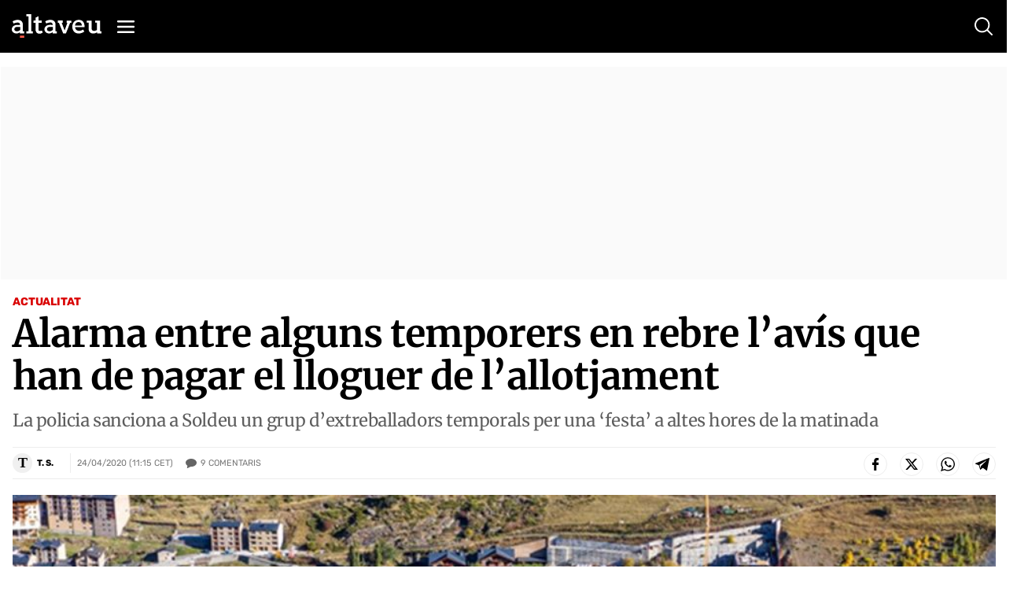

--- FILE ---
content_type: text/html; charset=UTF-8
request_url: https://www.altaveu.com/actualitat/alarma-entre-alguns-temporers-en-rebre-lavis-que-han-de-pagar-el-lloguer-de-lallotjament_12798_102.html
body_size: 53651
content:
	
	
<!DOCTYPE html>
<html lang="ca">
<head>
	<meta charset="utf-8"/>
    <meta name="robots" content="index, follow">
		        <title>Alarma entre alguns temporers en rebre l’avís que han de pagar el lloguer de l’allotjament - Altaveu el diari digital d&#039;Andorra</title>
    <meta name="description" content="La policia sanciona a Soldeu un grup d’extreballadors temporals per una ‘festa’ a altes hores de la matinada"/>
    <link rel="canonical" href="https://www.altaveu.com/actualitat/alarma-entre-alguns-temporers-en-rebre-lavis-que-han-de-pagar-el-lloguer-de-lallotjament_12798_102.html" />
    <meta property="og:title" content="Alarma entre alguns temporers en rebre l’avís que han de pagar el lloguer de l’allotjament"/>

		<meta property="og:url" content="https://www.altaveu.com/actualitat/alarma-entre-alguns-temporers-en-rebre-lavis-que-han-de-pagar-el-lloguer-de-lallotjament_12798_102.html"/>
		<meta property="og:description" content="La policia sanciona a Soldeu un grup d’extreballadors temporals per una ‘festa’ a altes hores de la matinada"/>
				    <meta property="og:image" content="https://www.altaveu.com/uploads/s1/11/34/41/soldeu-4.jpeg"/>
		    <meta property="og:image:width" content="1654" />
		    <meta property="og:image:height" content="945" />
				<meta property="og:type" content="article"/>
	
	<meta property="og:site_name" content="Altaveu"/>
	<meta property="fb:pages" content="509592602526551" />
	
		<meta name="twitter:card" content="summary_large_image"/>
	<meta name="twitter:url" content="https://www.altaveu.com/actualitat/alarma-entre-alguns-temporers-en-rebre-lavis-que-han-de-pagar-el-lloguer-de-lallotjament_12798_102.html"/>
	<meta name="twitter:title" content="Alarma entre alguns temporers en rebre l’avís que han de pagar el lloguer de l’allotjament - Altaveu"/>
	<meta name="twitter:description" content="La policia sanciona a Soldeu un grup d’extreballadors temporals per una ‘festa’ a altes hores de la matinada"/>
	<meta name="twitter:image:src" content="https://www.altaveu.com/uploads/s1/11/34/41/soldeu-4.jpeg"/>
	
	<link rel="shortcut icon" type="image/png" href="https://www.altaveu.com/favicon.ico"/>
	<link rel="apple-touch-icon" sizes="72x72" href="https://www.altaveu.com/uploads/static/altaveu/logos/apple-touch-icon-72x72.png"/>
	<link rel="apple-touch-icon" sizes="114x114" href="https://www.altaveu.com/uploads/static/altaveu/logos/apple-touch-icon-114x114.png"/>
	<link rel="apple-touch-icon-precomposed" sizes="72x72" href="https://www.altaveu.com/uploads/static/altaveu/logos/apple-touch-icon-72x72.png"/>
	<link rel="apple-touch-icon-precomposed" sizes="144x144" href="https://www.altaveu.com/uploads/static/altaveu/logos/apple-touch-icon-114x114.png"/>

	<meta name="viewport" content="width=device-width, initial-scale=1.0" />
	
	                    <style>@font-face{font-family:Merriweather;font-style:italic;font-weight:300;font-display:swap;src:local("Merriweather Light Italic"),local("Merriweather-LightItalic"),url(https://fonts.gstatic.com/s/merriweather/v21/u-4l0qyriQwlOrhSvowK_l5-eR7lXff1jvzDP3WGO5g.woff2) format("woff2");unicode-range:u+0460-052f,u+1c80-1c88,u+20b4,u+2de0-2dff,u+a640-a69f,u+fe2e-fe2f}@font-face{font-family:Merriweather;font-style:italic;font-weight:300;font-display:swap;src:local("Merriweather Light Italic"),local("Merriweather-LightItalic"),url(https://fonts.gstatic.com/s/merriweather/v21/u-4l0qyriQwlOrhSvowK_l5-eR7lXff8jvzDP3WGO5g.woff2) format("woff2");unicode-range:u+0400-045f,u+0490-0491,u+04b0-04b1,u+2116}@font-face{font-family:Merriweather;font-style:italic;font-weight:300;font-display:swap;src:local("Merriweather Light Italic"),local("Merriweather-LightItalic"),url(https://fonts.gstatic.com/s/merriweather/v21/u-4l0qyriQwlOrhSvowK_l5-eR7lXff3jvzDP3WGO5g.woff2) format("woff2");unicode-range:u+0102-0103,u+0110-0111,u+0128-0129,u+0168-0169,u+01a0-01a1,u+01af-01b0,u+1ea0-1ef9,u+20ab}@font-face{font-family:Merriweather;font-style:italic;font-weight:300;font-display:swap;src:local("Merriweather Light Italic"),local("Merriweather-LightItalic"),url(https://fonts.gstatic.com/s/merriweather/v21/u-4l0qyriQwlOrhSvowK_l5-eR7lXff2jvzDP3WGO5g.woff2) format("woff2");unicode-range:u+0100-024f,u+0259,u+1e??,u+2020,u+20a0-20ab,u+20ad-20cf,u+2113,u+2c60-2c7f,u+a720-a7ff}@font-face{font-family:Merriweather;font-style:italic;font-weight:300;font-display:swap;src:local("Merriweather Light Italic"),local("Merriweather-LightItalic"),url(https://fonts.gstatic.com/s/merriweather/v21/u-4l0qyriQwlOrhSvowK_l5-eR7lXff4jvzDP3WG.woff2) format("woff2");unicode-range:u+00??,u+0131,u+0152-0153,u+02bb-02bc,u+02c6,u+02da,u+02dc,u+2000-206f,u+2074,u+20ac,u+2122,u+2191,u+2193,u+2212,u+2215,u+feff,u+fffd}@font-face{font-family:Merriweather;font-style:normal;font-weight:300;font-display:swap;src:local("Merriweather Light"),local("Merriweather-Light"),url(https://fonts.gstatic.com/s/merriweather/v21/u-4n0qyriQwlOrhSvowK_l521wRZVcf6hPvhPUWH.woff2) format("woff2");unicode-range:u+0460-052f,u+1c80-1c88,u+20b4,u+2de0-2dff,u+a640-a69f,u+fe2e-fe2f}@font-face{font-family:Merriweather;font-style:normal;font-weight:300;font-display:swap;src:local("Merriweather Light"),local("Merriweather-Light"),url(https://fonts.gstatic.com/s/merriweather/v21/u-4n0qyriQwlOrhSvowK_l521wRZXMf6hPvhPUWH.woff2) format("woff2");unicode-range:u+0400-045f,u+0490-0491,u+04b0-04b1,u+2116}@font-face{font-family:Merriweather;font-style:normal;font-weight:300;font-display:swap;src:local("Merriweather Light"),local("Merriweather-Light"),url(https://fonts.gstatic.com/s/merriweather/v21/u-4n0qyriQwlOrhSvowK_l521wRZV8f6hPvhPUWH.woff2) format("woff2");unicode-range:u+0102-0103,u+0110-0111,u+0128-0129,u+0168-0169,u+01a0-01a1,u+01af-01b0,u+1ea0-1ef9,u+20ab}@font-face{font-family:Merriweather;font-style:normal;font-weight:300;font-display:swap;src:local("Merriweather Light"),local("Merriweather-Light"),url(https://fonts.gstatic.com/s/merriweather/v21/u-4n0qyriQwlOrhSvowK_l521wRZVsf6hPvhPUWH.woff2) format("woff2");unicode-range:u+0100-024f,u+0259,u+1e??,u+2020,u+20a0-20ab,u+20ad-20cf,u+2113,u+2c60-2c7f,u+a720-a7ff}@font-face{font-family:Merriweather;font-style:normal;font-weight:300;font-display:swap;src:local("Merriweather Light"),local("Merriweather-Light"),url(https://fonts.gstatic.com/s/merriweather/v21/u-4n0qyriQwlOrhSvowK_l521wRZWMf6hPvhPQ.woff2) format("woff2");unicode-range:u+00??,u+0131,u+0152-0153,u+02bb-02bc,u+02c6,u+02da,u+02dc,u+2000-206f,u+2074,u+20ac,u+2122,u+2191,u+2193,u+2212,u+2215,u+feff,u+fffd}@font-face{font-family:Merriweather;font-style:italic;font-weight:700;font-display:swap;src:local("Merriweather Bold Italic"),local("Merriweather-BoldItalic"),url(https://fonts.gstatic.com/s/merriweather/v21/u-4l0qyriQwlOrhSvowK_l5-eR71Wvf1jvzDP3WGO5g.woff2) format("woff2");unicode-range:u+0460-052f,u+1c80-1c88,u+20b4,u+2de0-2dff,u+a640-a69f,u+fe2e-fe2f}@font-face{font-family:Merriweather;font-style:italic;font-weight:700;font-display:swap;src:local("Merriweather Bold Italic"),local("Merriweather-BoldItalic"),url(https://fonts.gstatic.com/s/merriweather/v21/u-4l0qyriQwlOrhSvowK_l5-eR71Wvf8jvzDP3WGO5g.woff2) format("woff2");unicode-range:u+0400-045f,u+0490-0491,u+04b0-04b1,u+2116}@font-face{font-family:Merriweather;font-style:italic;font-weight:700;font-display:swap;src:local("Merriweather Bold Italic"),local("Merriweather-BoldItalic"),url(https://fonts.gstatic.com/s/merriweather/v21/u-4l0qyriQwlOrhSvowK_l5-eR71Wvf3jvzDP3WGO5g.woff2) format("woff2");unicode-range:u+0102-0103,u+0110-0111,u+0128-0129,u+0168-0169,u+01a0-01a1,u+01af-01b0,u+1ea0-1ef9,u+20ab}@font-face{font-family:Merriweather;font-style:italic;font-weight:700;font-display:swap;src:local("Merriweather Bold Italic"),local("Merriweather-BoldItalic"),url(https://fonts.gstatic.com/s/merriweather/v21/u-4l0qyriQwlOrhSvowK_l5-eR71Wvf2jvzDP3WGO5g.woff2) format("woff2");unicode-range:u+0100-024f,u+0259,u+1e??,u+2020,u+20a0-20ab,u+20ad-20cf,u+2113,u+2c60-2c7f,u+a720-a7ff}@font-face{font-family:Merriweather;font-style:italic;font-weight:700;font-display:swap;src:local("Merriweather Bold Italic"),local("Merriweather-BoldItalic"),url(https://fonts.gstatic.com/s/merriweather/v21/u-4l0qyriQwlOrhSvowK_l5-eR71Wvf4jvzDP3WG.woff2) format("woff2");unicode-range:u+00??,u+0131,u+0152-0153,u+02bb-02bc,u+02c6,u+02da,u+02dc,u+2000-206f,u+2074,u+20ac,u+2122,u+2191,u+2193,u+2212,u+2215,u+feff,u+fffd}@font-face{font-family:Merriweather;font-style:normal;font-weight:400;font-display:swap;src:local("Merriweather Regular"),local("Merriweather-Regular"),url(https://fonts.gstatic.com/s/merriweather/v21/u-440qyriQwlOrhSvowK_l5-cSZMdeX3rsHo.woff2) format("woff2");unicode-range:u+0460-052f,u+1c80-1c88,u+20b4,u+2de0-2dff,u+a640-a69f,u+fe2e-fe2f}@font-face{font-family:Merriweather;font-style:normal;font-weight:400;font-display:swap;src:local("Merriweather Regular"),local("Merriweather-Regular"),url(https://fonts.gstatic.com/s/merriweather/v21/u-440qyriQwlOrhSvowK_l5-eCZMdeX3rsHo.woff2) format("woff2");unicode-range:u+0400-045f,u+0490-0491,u+04b0-04b1,u+2116}@font-face{font-family:Merriweather;font-style:normal;font-weight:400;font-display:swap;src:local("Merriweather Regular"),local("Merriweather-Regular"),url(https://fonts.gstatic.com/s/merriweather/v21/u-440qyriQwlOrhSvowK_l5-cyZMdeX3rsHo.woff2) format("woff2");unicode-range:u+0102-0103,u+0110-0111,u+0128-0129,u+0168-0169,u+01a0-01a1,u+01af-01b0,u+1ea0-1ef9,u+20ab}@font-face{font-family:Merriweather;font-style:normal;font-weight:400;font-display:swap;src:local("Merriweather Regular"),local("Merriweather-Regular"),url(https://fonts.gstatic.com/s/merriweather/v21/u-440qyriQwlOrhSvowK_l5-ciZMdeX3rsHo.woff2) format("woff2");unicode-range:u+0100-024f,u+0259,u+1e??,u+2020,u+20a0-20ab,u+20ad-20cf,u+2113,u+2c60-2c7f,u+a720-a7ff}@font-face{font-family:Merriweather;font-style:normal;font-weight:400;font-display:swap;src:local("Merriweather Regular"),local("Merriweather-Regular"),url(https://fonts.gstatic.com/s/merriweather/v21/u-440qyriQwlOrhSvowK_l5-fCZMdeX3rg.woff2) format("woff2");unicode-range:u+00??,u+0131,u+0152-0153,u+02bb-02bc,u+02c6,u+02da,u+02dc,u+2000-206f,u+2074,u+20ac,u+2122,u+2191,u+2193,u+2212,u+2215,u+feff,u+fffd}@font-face{font-family:Merriweather;font-style:normal;font-weight:700;font-display:swap;src:local("Merriweather Bold"),local("Merriweather-Bold"),url(https://fonts.gstatic.com/s/merriweather/v21/u-4n0qyriQwlOrhSvowK_l52xwNZVcf6hPvhPUWH.woff2) format("woff2");unicode-range:u+0460-052f,u+1c80-1c88,u+20b4,u+2de0-2dff,u+a640-a69f,u+fe2e-fe2f}@font-face{font-family:Merriweather;font-style:normal;font-weight:700;font-display:swap;src:local("Merriweather Bold"),local("Merriweather-Bold"),url(https://fonts.gstatic.com/s/merriweather/v21/u-4n0qyriQwlOrhSvowK_l52xwNZXMf6hPvhPUWH.woff2) format("woff2");unicode-range:u+0400-045f,u+0490-0491,u+04b0-04b1,u+2116}@font-face{font-family:Merriweather;font-style:normal;font-weight:700;font-display:swap;src:local("Merriweather Bold"),local("Merriweather-Bold"),url(https://fonts.gstatic.com/s/merriweather/v21/u-4n0qyriQwlOrhSvowK_l52xwNZV8f6hPvhPUWH.woff2) format("woff2");unicode-range:u+0102-0103,u+0110-0111,u+0128-0129,u+0168-0169,u+01a0-01a1,u+01af-01b0,u+1ea0-1ef9,u+20ab}@font-face{font-family:Merriweather;font-style:normal;font-weight:700;font-display:swap;src:local("Merriweather Bold"),local("Merriweather-Bold"),url(https://fonts.gstatic.com/s/merriweather/v21/u-4n0qyriQwlOrhSvowK_l52xwNZVsf6hPvhPUWH.woff2) format("woff2");unicode-range:u+0100-024f,u+0259,u+1e??,u+2020,u+20a0-20ab,u+20ad-20cf,u+2113,u+2c60-2c7f,u+a720-a7ff}@font-face{font-family:Merriweather;font-style:normal;font-weight:700;font-display:swap;src:local("Merriweather Bold"),local("Merriweather-Bold"),url(https://fonts.gstatic.com/s/merriweather/v21/u-4n0qyriQwlOrhSvowK_l52xwNZWMf6hPvhPQ.woff2) format("woff2");unicode-range:u+00??,u+0131,u+0152-0153,u+02bb-02bc,u+02c6,u+02da,u+02dc,u+2000-206f,u+2074,u+20ac,u+2122,u+2191,u+2193,u+2212,u+2215,u+feff,u+fffd}@font-face{font-family:Rubik;font-style:normal;font-weight:400;font-display:swap;src:local("Rubik"),local("Rubik-Regular"),url(https://fonts.gstatic.com/s/rubik/v9/iJWKBXyIfDnIV7nFrXyw023e1Ik.woff2) format("woff2");unicode-range:u+0400-045f,u+0490-0491,u+04b0-04b1,u+2116}@font-face{font-family:Rubik;font-style:normal;font-weight:400;font-display:swap;src:local("Rubik"),local("Rubik-Regular"),url(https://fonts.gstatic.com/s/rubik/v9/iJWKBXyIfDnIV7nDrXyw023e1Ik.woff2) format("woff2");unicode-range:u+0590-05ff,u+20aa,u+25cc,u+fb1d-fb4f}@font-face{font-family:Rubik;font-style:normal;font-weight:400;font-display:swap;src:local("Rubik"),local("Rubik-Regular"),url(https://fonts.gstatic.com/s/rubik/v9/iJWKBXyIfDnIV7nPrXyw023e1Ik.woff2) format("woff2");unicode-range:u+0100-024f,u+0259,u+1e??,u+2020,u+20a0-20ab,u+20ad-20cf,u+2113,u+2c60-2c7f,u+a720-a7ff}@font-face{font-family:Rubik;font-style:normal;font-weight:400;font-display:swap;src:local("Rubik"),local("Rubik-Regular"),url(https://fonts.gstatic.com/s/rubik/v9/iJWKBXyIfDnIV7nBrXyw023e.woff2) format("woff2");unicode-range:u+00??,u+0131,u+0152-0153,u+02bb-02bc,u+02c6,u+02da,u+02dc,u+2000-206f,u+2074,u+20ac,u+2122,u+2191,u+2193,u+2212,u+2215,u+feff,u+fffd}@font-face{font-family:Rubik;font-style:normal;font-weight:700;font-display:swap;src:local("Rubik Bold"),local("Rubik-Bold"),url(https://fonts.gstatic.com/s/rubik/v9/iJWHBXyIfDnIV7F6iGmZ8WD07oB-98o.woff2) format("woff2");unicode-range:u+0400-045f,u+0490-0491,u+04b0-04b1,u+2116}@font-face{font-family:Rubik;font-style:normal;font-weight:700;font-display:swap;src:local("Rubik Bold"),local("Rubik-Bold"),url(https://fonts.gstatic.com/s/rubik/v9/iJWHBXyIfDnIV7F6iGmf8WD07oB-98o.woff2) format("woff2");unicode-range:u+0590-05ff,u+20aa,u+25cc,u+fb1d-fb4f}@font-face{font-family:Rubik;font-style:normal;font-weight:700;font-display:swap;src:local("Rubik Bold"),local("Rubik-Bold"),url(https://fonts.gstatic.com/s/rubik/v9/iJWHBXyIfDnIV7F6iGmT8WD07oB-98o.woff2) format("woff2");unicode-range:u+0100-024f,u+0259,u+1e??,u+2020,u+20a0-20ab,u+20ad-20cf,u+2113,u+2c60-2c7f,u+a720-a7ff}@font-face{font-family:Rubik;font-style:normal;font-weight:700;font-display:swap;src:local("Rubik Bold"),local("Rubik-Bold"),url(https://fonts.gstatic.com/s/rubik/v9/iJWHBXyIfDnIV7F6iGmd8WD07oB-.woff2) format("woff2");unicode-range:u+00??,u+0131,u+0152-0153,u+02bb-02bc,u+02c6,u+02da,u+02dc,u+2000-206f,u+2074,u+20ac,u+2122,u+2191,u+2193,u+2212,u+2215,u+feff,u+fffd}/*! normalize.css v8.0.1 | MIT License | github.com/necolas/normalize.css */html{line-height:1.15;-webkit-text-size-adjust:100%}body{margin:0}main{display:block}h1{font-size:2em;margin:.67em 0}hr{box-sizing:content-box;height:0;overflow:visible}pre{font-family:monospace,monospace;font-size:1em}a{background-color:transparent}abbr[title]{border-bottom:none;text-decoration:underline;text-decoration:underline dotted}b,strong{font-weight:bolder}code,kbd,samp{font-family:monospace,monospace;font-size:1em}small{font-size:80%}sub,sup{font-size:75%;line-height:0;position:relative;vertical-align:baseline}sub{bottom:-.25em}sup{top:-.5em}img{border-style:none}button,input,optgroup,select,textarea{font-family:inherit;font-size:100%;line-height:1.15;margin:0}button,input{overflow:visible}button,select{text-transform:none}[type=button],[type=reset],[type=submit],button{-webkit-appearance:button}[type=button]::-moz-focus-inner,[type=reset]::-moz-focus-inner,[type=submit]::-moz-focus-inner,button::-moz-focus-inner{border-style:none;padding:0}[type=button]:-moz-focusring,[type=reset]:-moz-focusring,[type=submit]:-moz-focusring,button:-moz-focusring{outline:1px dotted ButtonText}fieldset{padding:.35em .75em .625em}legend{box-sizing:border-box;color:inherit;display:table;max-width:100%;padding:0;white-space:normal}progress{vertical-align:baseline}textarea{overflow:auto}[type=checkbox],[type=radio]{box-sizing:border-box;padding:0}[type=number]::-webkit-inner-spin-button,[type=number]::-webkit-outer-spin-button{height:auto}[type=search]{-webkit-appearance:textfield;outline-offset:-2px}[type=search]::-webkit-search-decoration{-webkit-appearance:none}::-webkit-file-upload-button{-webkit-appearance:button;font:inherit}details{display:block}summary{display:list-item}[hidden],template{display:none}*{box-sizing:border-box;-moz-box-sizing:border-box;-webkit-box-sizing:border-box}picture{display:block}:focus{outline:none}input[type=submit]{border:0}input[type=submit]:hover{cursor:pointer}a,abbr,acronym,address,applet,article,aside,audio,b,big,blockquote,body,canvas,caption,center,cite,code,dd,del,details,dfn,div,dl,dt,em,embed,fieldset,figcaption,figure,footer,form,h1,h2,h3,h4,h5,h6,header,hgroup,html,i,iframe,img,ins,kbd,label,legend,li,mark,menu,nav,object,ol,output,p,pre,q,ruby,s,samp,section,small,span,strike,strong,sub,summary,sup,table,tbody,td,tfoot,th,thead,time,tr,tt,u,ul,var,video{margin:0;padding:0;border:0;font-size:100%;font:inherit;vertical-align:baseline}article,aside,details,figcaption,figure,footer,header,hgroup,menu,nav,section{display:block}body{line-height:1}ol,ul{list-style:none}blockquote,q{quotes:none}blockquote:after,blockquote:before,q:after,q:before{content:"";content:none}table{border-collapse:collapse;border-spacing:0}body{overflow-x:hidden}body.no-scroll{overflow:hidden}a{text-decoration:none;font-family:inherit;font-size:inherit;color:inherit}a,img{display:block}h1,h2,h3,h4,h5,h6,input,label,p,textarea{font-family:Merriweather,Georgia,Palatino Linotype,Times New Roman,serif}strong{font-weight:700}.container{margin-right:auto;margin-left:auto;padding-left:12px;padding-right:13px}.container:after,.container:before{content:" ";display:table}.container:after{clear:both}.container-fluid{margin-right:auto;margin-left:auto;padding-left:12px;padding-right:13px}.container-fluid:after,.container-fluid:before{content:" ";display:table}.container-fluid:after{clear:both}.row{margin-left:-12px;margin-right:-13px}.row:after,.row:before{content:" ";display:table}.row:after{clear:both}.col-lg-1,.col-lg-2,.col-lg-3,.col-lg-4,.col-lg-5,.col-lg-6,.col-lg-7,.col-lg-8,.col-lg-9,.col-lg-10,.col-lg-11,.col-lg-12,.col-md-1,.col-md-2,.col-md-3,.col-md-4,.col-md-5,.col-md-6,.col-md-7,.col-md-8,.col-md-9,.col-md-10,.col-md-11,.col-md-12,.col-sm-1,.col-sm-2,.col-sm-3,.col-sm-4,.col-sm-5,.col-sm-6,.col-sm-7,.col-sm-8,.col-sm-9,.col-sm-10,.col-sm-11,.col-sm-12,.col-xs-1,.col-xs-2,.col-xs-3,.col-xs-4,.col-xs-5,.col-xs-6,.col-xs-7,.col-xs-8,.col-xs-9,.col-xs-10,.col-xs-11,.col-xs-12{position:relative;min-height:1px;padding-left:13px;padding-right:12px;box-sizing:border-box}.col-xs-1,.col-xs-2,.col-xs-3,.col-xs-4,.col-xs-5,.col-xs-6,.col-xs-7,.col-xs-8,.col-xs-9,.col-xs-10,.col-xs-11,.col-xs-12{float:left}.col-xs-1{width:8.33333%}.col-xs-2{width:16.66667%}.col-xs-3{width:25%}.col-xs-4{width:33.33333%}.col-xs-5{width:41.66667%}.col-xs-6{width:50%}.col-xs-7{width:58.33333%}.col-xs-8{width:66.66667%}.col-xs-9{width:75%}.col-xs-10{width:83.33333%}.col-xs-11{width:91.66667%}.col-xs-12{width:100%}body.home{padding-top:160px}body.thematic{padding-top:66px}body.article{padding-top:85px}body.article.category-tv{padding-top:65px}body.article.category-audio{padding-top:65px}body.static{padding-top:100px}body.static--fullwidth{padding-top:70px}body.static--fullwidth .c-section-title{padding:0 20px}body.search{padding-top:80px}body.live-event{padding-top:65px}body.tv-search{padding-top:65px}body.tv{padding-top:65px}body.audio-search{padding-top:65px}body.audio{padding-top:65px}.o-layout{display:-ms-flexbox;display:flex;-ms-flex-wrap:wrap;flex-wrap:wrap}.o-layout__col{flex-basis:0;-ms-flex-positive:1;flex-grow:1;max-width:100%}.o-layout__col1{-ms-flex:0 0 8.333333%;flex:0 0 8.333333%;max-width:8.333333%}.o-layout__col2{-ms-flex:0 0 16.666667%;flex:0 0 16.666667%;max-width:16.666667%}.o-layout__col3{-ms-flex:0 0 25%;flex:0 0 25%;max-width:25%}.o-layout__col4{-ms-flex:0 0 33.333333%;flex:0 0 33.333333%;max-width:33.333333%}.o-layout__col5{-ms-flex:0 0 41.666667%;flex:0 0 41.666667%;max-width:41.666667%}.o-layout__col6{-ms-flex:0 0 50%;flex:0 0 50%;max-width:50%}.o-grid-news{display:grid;grid-column-gap:38px;grid-row-gap:20px;margin-bottom:34px;margin-top:15px}.o-grid-news.has-mixed-cols{grid-template-columns:repeat(6,1fr);grid-column-gap:32px;grid-row-gap:27px}.o-grid-news.has-mixed-cols .o-grid-news__item.is-row-1{grid-column:span 3}.o-grid-news.has-mixed-cols .o-grid-news__item.is-row-1.has-embed iframe{width:100%;height:100%;aspect-ratio:16/9;object-fit:cover;object-position:center}.o-grid-news.has-mixed-cols .o-grid-news__item.is-row-2{grid-column:span 2}.o-grid-news.has-col-2{grid-template-columns:1fr 1fr}.o-grid-news.has-col-3{grid-template-columns:1fr 1fr 1fr;grid-column-gap:30px}.c-colors .o-grid-news.has-col-3{grid-row-gap:30px}.o-grid-news.has-col-4{grid-template-columns:1fr 1fr 1fr 1fr}.o-grid-news.has-col-4--search-result{grid-column-gap:19px;grid-row-gap:32px;margin:0;padding-bottom:31px;padding-top:29px;border-bottom:1px solid #ededed}.o-grid-news.is-full-col{width:100%}.o-grid-news .is-full-col{grid-row-start:1;grid-row-end:4;grid-row:1/4}.o-grid-news .is-2cols,.o-grid-news .is-2cols-2rows{grid-column-start:1;grid-column-end:3}.o-grid-news .is-2cols-2rows{grid-row-start:1;grid-row-end:3}.o-column-news{column-count:2;column-gap:30px}.o-column-news.is-3cols{column-count:3}.o-column-news .is-span-all{column-span:all;display:block}.o-column-news__item{display:inline-block;margin-bottom:25px;width:100%}.has-cols .container{display:flex;justify-content:space-between}.has-cols .container:after,.has-cols .container:before{display:none}.has-cols .is-col1,.has-cols .is-col2,.has-cols .is-col3{float:none;width:auto;padding:0}.has-cols .is-col1{width:48%}.has-cols .is-col2{width:20%;margin-top:11px}.has-cols .is-col3{width:30.1%}.has-2cols .container{display:flex;justify-content:space-between}.has-2cols .container:after,.has-2cols .container:before{display:none}.has-2cols .is-col1,.has-2cols .is-col2{float:none;width:auto;padding:0}.has-2cols .is-col1{width:78%}.has-2cols .is-col2{width:19%}.cs-vce .container{max-width:1030px;margin:0 auto}.container-fluid{margin:0;padding:0}body.article .container,body.article .container--content-art{max-width:100%;padding-left:15px;padding-right:15px}body.tv .row.row-blockvideos{padding-top:17px;padding-bottom:54px}body.article.category-tv .row.row-content.row-content--2cols{padding-bottom:13px;padding-top:7px}body.audio .row.row-blockaudios{padding-top:17px;padding-bottom:54px}body.article.category-audio .row.row-content.row-content--2cols{padding-bottom:13px;padding-top:7px}.fades-enter-active,.fades-leave-active{transition:opacity .5s}.fades-enter,.fades-leave-to{opacity:0;transition:opacity .5s}[v-cloak]{display:none!important}.c-form__message{margin:10px 0;padding:6px 0;font-family:Rubik,Segoe UI,Helvetica Neue,Helvetica,Arial,sans-serif;font-size:16px;font-weight:500;line-height:19px;letter-spacing:-.02em}.c-form__message.is-success{color:#a3b100;background-image:url([data-uri])}.c-form__message.is-failure,.c-form__message.is-success{padding-left:40px;background-position:0;background-size:28px;background-repeat:no-repeat}.c-form__message.is-failure{color:#d00;background-image:url([data-uri])}.c-form__items{display:grid;grid-column-gap:38px;grid-row-gap:22px;grid-template-columns:1fr 1fr}.c-form__field{margin-bottom:20px}.c-form__label{position:relative;font-family:Rubik,Segoe UI,Helvetica Neue,Helvetica,Arial,sans-serif;font-size:12px;font-weight:700;line-height:14px;color:#000;text-transform:uppercase;margin-bottom:6px;display:block}.c-form__label a{display:inline-block;text-decoration:underline}.c-form__label--checkbox{font-family:Rubik,Segoe UI,Helvetica Neue,Helvetica,Arial,sans-serif;font-size:11px;font-weight:400;line-height:13px;color:#000}.c-form__label input[type=checkbox]:not(old){margin-right:7px;position:relative;top:0;left:0}.c-form__label input[type=checkbox]:not(old):before{content:"";display:inline-block;margin-right:5px;width:14px;height:14px;border:1px double #000;cursor:pointer;vertical-align:top;background:#fff;transition:all .25s ease}.c-form__label input[type=checkbox]:not(old)::-moz-selection,.c-form__label input[type=checkbox]:not(old)::selection{color:inherit;background-color:transparent}.c-form__label input[type=checkbox]:not(old):checked:before{box-shadow:inset 0 0 1px 2px #fff;background:#000}.c-form__label.is-check{font-weight:400;padding-left:20px;padding-top:2px;background-image:url([data-uri]);background-position:0 0;background-repeat:no-repeat}.c-form__check:checked+.c-form__label.is-check{background-image:url([data-uri]);background-position:0 0;background-repeat:no-repeat}.c-form__label.is-check:hover{cursor:pointer}.c-form__label.is-link{display:inline-block;text-decoration:underline;font-weight:inherit}.c-form__input{font-family:Rubik,Segoe UI,Helvetica Neue,Helvetica,Arial,sans-serif;font-size:18px;font-weight:400;line-height:21px;color:#000;width:100%;padding:12px 10px;background:#fff;border:1px solid #ededed;transition:all .15s ease-in-out}.c-form__input:focus{outline:none;transition:all .15s ease-in-out;border-color:#000}.c-form__input.has-error{border-color:#fbb6b6;background:#fff9f9}.c-form__input--text{font-family:Rubik,Segoe UI,Helvetica Neue,Helvetica,Arial,sans-serif;font-size:18px;font-weight:400;line-height:21px;color:#000;width:100%;padding:12px 10px;background:#fff;border:1px solid #ededed;transition:all .15s ease-in-out}.c-form__input--text:focus{outline:none;transition:all .15s ease-in-out;border-color:#000}.c-form__input--submit{font-family:Rubik,Segoe UI,Helvetica Neue,Helvetica,Arial,sans-serif;font-size:14px;font-weight:700;line-height:17px;color:#fff;text-transform:uppercase;background-color:#000;border:0;text-align:center;padding:14px}.c-form__input--submit:hover{opacity:.7;transition:all .15s ease-in-out;cursor:pointer}.c-form__check{display:none}.c-form__submit{width:100%;padding:14px;margin-top:10px;background-color:#000;border:1px solid #ededed;transition:all .15s ease-in-out;text-align:center;text-transform:uppercase;font-family:Rubik,Segoe UI,Helvetica Neue,Helvetica,Arial,sans-serif;font-size:14px;font-weight:700;line-height:17px;color:#fff}.c-form__submit:hover{opacity:.7;transition:all .15s ease-in-out;cursor:pointer}.c-form__action{display:flex;flex-direction:column;align-items:center;justify-content:flex-end;text-align:center}.c-form.is-loading,.c-form.loading{position:relative}.c-form.is-loading form,.c-form.loading form{opacity:.4}.c-form.is-loading:after,.c-form.loading:after{content:"";position:absolute;top:50%;left:50%;transform:translate(-50%,-50%);width:70px;height:70px;background-image:url([data-uri]);background-position:50%;background-size:100%;background-repeat:no-repeat}.c-form__inline-message.is-failure{margin-top:5px;font-family:Montserrat;font-size:13px;color:#c00}.c-form--filter{display:flex;align-items:center;justify-content:center;padding-bottom:18px;border-bottom:1px solid #ededed}.c-form--filter .c-form__label{margin-bottom:0;font-family:Rubik,Segoe UI,Helvetica Neue,Helvetica,Arial,sans-serif;font-size:11px;font-weight:400;line-height:13px;color:#757575;letter-spacing:0;text-transform:uppercase}.c-form--filter .c-form__field{margin-bottom:0;width:inherit}.c-form--filter .c-form__filter,.c-form--filter .c-form__select{font-family:Rubik,Segoe UI,Helvetica Neue,Helvetica,Arial,sans-serif;font-size:11px;font-weight:400;line-height:13px;color:#757575;letter-spacing:0}.c-form--filter .c-form__filter{text-transform:uppercase}.c-form--filter .c-form__option{margin-left:15px;background:transparent;border:0 solid #ededed;text-transform:uppercase;cursor:pointer}.c-mainheader{padding-top:35px;background-color:#fff;position:fixed;top:0;left:0;right:0;z-index:90}.cs-vce .c-mainheader{position:static}.c-mainheader__wrapper{display:flex;justify-content:space-between;align-items:center}.c-mainheader__right{display:flex}.c-mainheader .c-mainlogo__link{position:relative;margin:0 auto}.c-mainheader.is-reduced{background-color:#000;position:fixed;width:100%;top:0;left:0;z-index:99;padding:18px 0 16px}.cs-vce .c-mainheader.is-reduced{position:static}.c-mainheader.is-reduced .c-mainheader__wrapper{padding:0}.c-mainheader.is-reduced .c-mainheader__left{display:flex;align-items:self-end}.c-mainheader.is-reduced .c-mainheader__right .c-social{display:none}.c-mainheader.is-reduced .c-mainlogo__img{width:114px;height:auto}.c-mainheader.is-reduced .c-mainlogo__img .letter{fill:#fff}.c-mainheader.is-reduced .c-mainlogo__link{position:relative}.c-mainheader.is-reduced .c-search-button{background-image:url([data-uri]);background-position:50%;background-repeat:no-repeat}.c-mainheader.is-reduced .c-search-button.is-open{background-image:url([data-uri]);background-position:50%;background-repeat:no-repeat}.c-mainheader.is-reduced .is-newsletter{display:none}.c-mainheader.is-reduced .c-main-menu{border:0;position:absolute;background-color:#000;width:100%;left:0;top:66px;display:block;background:#1f1f1f;padding-bottom:30px}.cs-vce .c-mainheader.is-reduced .c-main-menu,.is-reduced .c-mainheader.is-reduced .c-main-menu{display:none}.c-mainheader.is-reduced .c-main-menu .c-social,.c-mainheader.is-reduced .c-main-menu__list{max-width:980px;width:100%;padding:0 15px;margin:0 auto}.c-mainheader.is-reduced .c-main-menu__list{display:block}.c-mainheader.is-reduced .c-main-menu .c-social{margin-top:20px}.c-mainheader.is-reduced .c-main-menu__item+.c-main-menu__item{margin-left:0}.c-mainheader.is-reduced .c-main-menu__item.is-more{display:none}.c-mainheader.is-reduced .c-main-menu__item.is-subscription{display:block}.c-mainheader.is-reduced .c-main-menu__item.is-subscription .c-main-menu__link{font-family:Rubik,Segoe UI,Helvetica Neue,Helvetica,Arial,sans-serif;font-size:20px;font-weight:700;color:#757575;letter-spacing:-.004em}.c-mainheader.is-reduced .c-main-menu__link,.c-mainheader.is-reduced .c-main-menu__text{font-family:Rubik,Segoe UI,Helvetica Neue,Helvetica,Arial,sans-serif;font-size:24px;font-weight:700;color:#fff;letter-spacing:-.048em}.is-amp .c-mainheader{background-attachment:fixed}.is-amp .c-mainheader.is-reduced .c-mainheader__logo{width:84%}.is-amp .c-mainheader.is-reduced .c-mainlogo__img{margin:0 auto;width:145px;filter:inherit}.c-submenu__list{margin-left:41px;display:flex}.c-submenu__item+.c-submenu__item{margin-left:20px}.c-submenu__link{width:29px;height:25px}.is-newsletter .c-submenu__link{background-image:url([data-uri])}.c-search-button,.is-newsletter .c-submenu__link{background-position:50%;background-repeat:no-repeat}.c-search-button{border:0;background-color:transparent;background-image:url([data-uri]);width:29px;height:25px}.c-search-button:hover{cursor:pointer}.c-search-button.is-open{background-image:url([data-uri]);background-position:50%;background-repeat:no-repeat}.c-main-menu{display:flex;justify-content:space-between;align-items:center;padding:14px 0;border-top:1px solid #000;border-bottom:1px solid #ededed}.c-main-menu__list{display:flex}.c-main-menu__item+.c-main-menu__item{margin-left:20px}.c-main-menu__item.is-more .c-main-menu__link{cursor:pointer}.c-main-menu__item.is-more .c-main-menu__link:after{content:"";display:inline-block;width:10px;height:8px;margin-left:4px;background-image:url([data-uri]);background-position:50%;background-repeat:no-repeat;transition:all .15s ease-in-out}.c-main-menu__item.is-more .c-main-menu__link.is-open:after{transform:rotate(180deg);transition:all .15s ease-in-out}.c-main-menu__item.is-subscription{display:none}.c-main-menu__link,.c-main-menu__text{font-family:Rubik,Segoe UI,Helvetica Neue,Helvetica,Arial,sans-serif;font-size:15px;font-weight:700;line-height:18px;color:#000;text-transform:uppercase}.c-main-menu__link,.is-reduced .c-main-menu{padding:0}.is-reduced .c-main-menu .c-main-menu__list{padding-left:0;padding-right:0;border-top:1px solid #383838;border-bottom:1px solid #383838}.is-reduced .c-main-menu .c-main-menu__item+.c-main-menu__item{border-top:1px solid #383838}.is-reduced .c-main-menu .c-main-menu__link{padding:15px}.is-amp .c-main-menu .c-main-menu__item+.c-main-menu__item{margin:0 30px}.c-burger{display:block;width:32px;height:32px;background-image:url([data-uri]);background-position:50%;background-repeat:no-repeat;transition:all .15s ease-in-out}.c-burger:hover{cursor:pointer}.c-burger.is-open{background-image:url([data-uri]);background-position:50%;background-repeat:no-repeat;transition:all .15s ease-in-out}.is-amp .c-burger{margin-top:-2px;background-color:#000;border:none}.c-search-menu{width:100%;padding:0;position:absolute;top:100%;left:0;z-index:100;background-color:#1f1f1f}.cs-vce .c-search-menu{display:none}.c-search-menu__input{border:0;background-color:transparent;width:100%;padding:24px 0;font-family:Rubik,Segoe UI,Helvetica Neue,Helvetica,Arial,sans-serif;font-size:20px;font-weight:400;line-height:22px;color:#fff}.c-search-menu__input::-webkit-input-placeholder{font-family:Rubik,Segoe UI,Helvetica Neue,Helvetica,Arial,sans-serif;font-size:20px;font-weight:400;line-height:22px;color:#757575}.c-search-menu__input:-moz-placeholder,.c-search-menu__input::-moz-placeholder{font-family:Rubik,Segoe UI,Helvetica Neue,Helvetica,Arial,sans-serif;font-size:20px;font-weight:400;line-height:22px;color:#757575}.c-search-menu__input:-ms-input-placeholder{font-family:Rubik,Segoe UI,Helvetica Neue,Helvetica,Arial,sans-serif;font-size:20px;font-weight:400;line-height:22px;color:#757575}.c-fullmenu{position:fixed;top:160px;left:0;right:0;bottom:0;overflow:auto;background:#000;font-family:Rubik,Segoe UI,Helvetica Neue,Helvetica,Arial,sans-serif;text-transform:uppercase}.is-reduced .c-fullmenu{top:66px;border-top:1px solid #333}.c-fullmenu__nav{max-width:1000px;margin:0 auto}.c-fullmenu__list--level1{display:flex}.c-fullmenu__list+.c-fullmenu__title{margin-top:20px;margin-bottom:0}.c-fullmenu__list .c-stores{margin:10px 0 0;display:flex;flex-direction:column}.c-fullmenu__list .c-stores__link,.c-fullmenu__list .c-stores__link+.c-stores__link{margin:0 0 10px;width:100%}.c-fullmenu__list .c-stores__img{width:auto;height:40px}.c-fullmenu__item--level1{padding:20px 0}.c-fullmenu__item--item1{width:25%}.c-fullmenu__item--item2{width:55%}.c-fullmenu__item--item2 .c-fullmenu__list{display:flex;flex-wrap:wrap}.c-fullmenu__item--item2 .c-fullmenu__item{width:50%}.c-fullmenu__item--item2 .c-fullmenu__link{padding-right:10px}.c-fullmenu__item--item3{width:20%}.c-fullmenu__title{display:block;margin-bottom:10px;color:#fff;font-size:20px;font-weight:700}.c-fullmenu__link{display:block;padding:7px 0;color:#bbb;font-size:24px}.c-social{display:flex;align-items:center}.c-social__item+.c-social__item{margin-left:16px}.c-social__item.has-circle{background-color:transparent;border-radius:50%;border:1px solid #ededed;padding:7px}.c-social__link{width:19px;height:17px}.is-facebook .c-social__link{background-image:url([data-uri]);background-position:50%;background-repeat:no-repeat}.is-facebook-color .c-social__link{background-image:url([data-uri]);background-position:50%;background-repeat:no-repeat}.is-twitter-color .c-social__link,.is-twitter .c-social__link{background-image:url([data-uri]);background-position:50%;background-repeat:no-repeat;background-size:15px}.is-youtube-color .c-social__link,.is-youtube .c-social__link{background-image:url([data-uri]);background-position:50%;background-repeat:no-repeat}.is-instagram .c-social__link{background-image:url([data-uri]);background-position:50%;background-repeat:no-repeat}.is-instagram-color .c-social__link{background-image:url([data-uri]);background-position:50%;background-repeat:no-repeat}.is-linkedin .c-social__link{background-image:url([data-uri]);background-position:50%;background-repeat:no-repeat}.is-linkedin-color .c-social__link{background-image:url([data-uri]);background-position:50%;background-repeat:no-repeat}.is-rss-color .c-social__link,.is-rss .c-social__link{background-image:url([data-uri]);background-position:50%;background-repeat:no-repeat}.is-telegram .c-social__link{background-image:url([data-uri]);background-position:50%;background-repeat:no-repeat}.is-telegram-color .c-social__link{background-image:url([data-uri]);background-position:50%;background-repeat:no-repeat}.is-whatsapp .c-social__link{background-image:url([data-uri]);background-position:50%;background-repeat:no-repeat}.is-whatsapp-color .c-social__link{background-image:url([data-uri]);background-position:50%;background-repeat:no-repeat}.c-mainfooter .c-social__link{filter:contrast(.1);width:22px;height:22px}.c-mainfooter .c-social__item+.c-social__item{margin-left:25px}.c-mainfooter .is-facebook .c-social__link{background-size:12px 22px}.c-mainfooter .is-twitter .c-social__link{background-size:21px 17px}.c-mainfooter .is-youtube .c-social__link{background-size:24px 17px}.c-mainfooter .is-instagram .c-social__link{background-size:21px 21px}.c-mainfooter .is-linkedin .c-social__link{background-size:22px 20px}.c-mainfooter .is-rss .c-social__link{background-size:19px 19px}.is-reduced .c-social__link{filter:contrast(.1);width:28px;height:26px}.is-reduced .c-social__item+.c-social__item{margin-left:42px}.is-reduced .is-facebook .c-social__link{background-size:14px 26px}.is-reduced .is-twitter .c-social__link{background-size:26px 21px}.is-reduced .is-youtube .c-social__link{background-size:29px 20px}.is-reduced .is-instagram .c-social__link{background-size:26px 26px}.is-reduced .is-linkedin .c-social__link{background-size:26px 25px}.is-reduced .is-rss .c-social__link{background-size:23px 23px}.c-social.in-author{padding-bottom:10px}.c-social--white .c-social__link{width:28px;height:28px}.c-social--white .c-social__item.is-facebook .c-social__link{background-image:url([data-uri]);background-position:50%;background-repeat:no-repeat;background-size:8px}.c-social--white .c-social__item.is-twitter .c-social__link{background-image:url([data-uri]);background-position:50%;background-repeat:no-repeat;background-size:16px}.c-social--white .c-social__item.is-youtube .c-social__link{background-image:url([data-uri]);background-position:50%;background-repeat:no-repeat;background-size:16px}.c-social--white .c-social__item.is-instagram .c-social__link{background-image:url([data-uri]);background-position:50%;background-repeat:no-repeat;background-size:16px}.c-social--white .c-social__item.is-linkedin .c-social__link{background-image:url([data-uri]);background-position:50%;background-repeat:no-repeat;background-size:16px}.c-social--white .c-social__item.is-rss .c-social__link{background-image:url([data-uri]);background-position:50%;background-repeat:no-repeat;background-size:16px}.c-social--white .c-social__item.is-telegram .c-social__link{background-image:url([data-uri]);background-position:50%;background-repeat:no-repeat;background-size:16px}.c-social--white .c-social__item.is-whatsapp .c-social__link{background-image:url([data-uri]);background-position:50%;background-repeat:no-repeat;background-size:17px}.c-banner{margin-bottom:20px;padding:10px;background:#fafafa;text-align:center}.c-banner ins{display:block;text-align:center}.c-banner ins *{margin:0 auto}.c-banner img{max-width:100%;height:auto}.c-banner-970x90{max-width:1000px;height:90px;margin:25px auto;padding:0 10px}.c-banner-970x250{height:270px}.c-banner-300x300{min-height:300px}.c-banner-300x250{min-height:250px}.c-banner-300x50{min-height:145px}.c-banner-300x125{min-height:125px}.c-banner-300x600{height:600px}.is-sidebar .c-banner{margin-bottom:30px}.is-col2 .c-banner{padding:0;background:none}body.cs-vce{padding-top:0!important}body.cs-vce .c-banner{max-width:1000px;display:block;position:relative;margin:0 auto 15px;min-height:40px;background:#eff9fa;border:1px solid #badbe0;border-radius:2px}body.cs-vce .c-banner:before{position:absolute;top:50%;transform:translatey(-50%);left:0;right:0;display:block;content:"Banner: " attr(data-banner-name);font-size:14px;color:#0096ac}body.cs-vce .csw-empty{max-width:1000px;margin:0 auto 15px}body.cs-vce .c-weather{background:#eff9fa;min-height:100px;border:1px solid #badbe0;margin-bottom:20px;position:relative;text-align:center}body.cs-vce .c-weather:before{position:absolute;top:50%;transform:translatey(-50%);left:0;right:0;display:block;content:"Temps + Banner zona 103";font-size:14px;color:#0096ac}body.tv-search .select2-container--default .select2-results>.select2-results__options{max-height:200px!important;opacity:.8}body.tv-search .select2-results__option{padding:8px 6px}body.tv-search .select2-results__option[aria-selected]{font-family:Rubik,Segoe UI,Helvetica Neue,Helvetica,Arial,sans-serif;font-size:12px;line-height:1.2em;color:#000}body.tv-search .select2-container--default .select2-results__option--highlighted[aria-selected]{background-color:#000;color:#fff}body.tv-search .select2-dropdown{border:1px solid #ededed}body.tv-search .select2-search--dropdown{display:none}body.audio-search .select2-container--default .select2-results>.select2-results__options{max-height:200px!important;opacity:.8}body.audio-search .select2-results__option{padding:8px 6px}body.audio-search .select2-results__option[aria-selected]{font-family:Rubik,Segoe UI,Helvetica Neue,Helvetica,Arial,sans-serif;font-size:12px;line-height:1.2em;color:#000}body.audio-search .select2-container--default .select2-results__option--highlighted[aria-selected]{background-color:#000;color:#fff}body.audio-search .select2-dropdown{border:1px solid #ededed}body.audio-search .select2-search--dropdown{display:none}body .c-articles-main__container.has-bg-color,body .c-articles-main__container.has-border-color,body .c-articles-main__container.has-logo-image{padding:0}body .c-articles-main__container.has-bg-color.is-format-1 .c-section-title,body .c-articles-main__container.has-bg-color.is-format-5 .c-section-title,body .c-articles-main__container.has-border-color.is-format-1 .c-section-title,body .c-articles-main__container.has-border-color.is-format-5 .c-section-title,body .c-articles-main__container.has-logo-image.is-format-1 .c-section-title,body .c-articles-main__container.has-logo-image.is-format-5 .c-section-title{margin-bottom:15px}body .c-articles-main__container.has-bg-color{margin-top:20px}body .c-articles-main__container.has-logo-image{background-repeat:no-repeat;background-size:auto 50px;background-position:center 27px}body .c-articles-main__container.has-logo-image .c-section-title__title{padding-top:5px;padding-bottom:65px}body .c-articles-main__container.has-logo-image .c-section-title__title:before,body .c-articles-main__container.has-no-logo-image .c-section-title{display:none}.u-sr-only{width:1px;height:1px;position:absolute;margin:-1px;padding:0;overflow:hidden;clip:rect(0,0,0,0);border:0}.u-embed,.u-embed iframe{position:relative;width:100%}.u-embed iframe{top:0;right:0;bottom:0;left:0;height:100%;aspect-ratio:16/9}.u-embed--flourish .flourish-embed{padding-left:0;padding-right:0}.c-mainarticle a{display:inline-block}.c-mainarticle__info-wrapper,.c-mainarticle__wrapper{max-width:1000px;margin:0 auto;padding-left:0;padding-right:0}.c-mainarticle__category{margin-bottom:5px;font-family:Rubik,Segoe UI,Helvetica Neue,Helvetica,Arial,sans-serif;font-size:14px;font-weight:700;line-height:17px;color:#d90000;letter-spacing:-.01em;text-transform:uppercase}.c-mainarticle__category-img{margin:15px 0}.c-mainarticle__category-img img{max-width:100%}.c-mainarticle__category-link,.c-mainarticle__category-wrap{width:100%;display:flex;align-items:center;justify-content:space-between;gap:10px}.c-mainarticle__category-image{display:flex;align-items:center;max-width:191px;max-height:28px}.c-mainarticle__category-image picture{height:100%;aspect-ratio:auto}.c-mainarticle__category-image img{width:100%;height:100%;object-fit:cover}.c-mainarticle__category--featured{height:50px;margin-bottom:20px;padding:5px 10px;background-color:#e8e9eb;display:flex;align-items:center}.c-mainarticle.is-embed iframe{width:100%;aspect-ratio:16/9;border:none}.c-mainarticle__title{margin:5px 0 15px;font-size:48px;font-weight:700;line-height:54px;color:#000}.c-mainarticle__subtitle,.c-mainarticle__title{font-family:Merriweather,Georgia,Palatino Linotype,Times New Roman,serif;letter-spacing:-.02em}.c-mainarticle__subtitle{font-size:22px;font-weight:400;line-height:28px;color:#5d5d5d}.c-mainarticle__interviewed{font-family:Merriweather,Georgia,Palatino Linotype,Times New Roman,serif;font-size:20px;font-weight:700;line-height:1.3em;color:#d3d3d3;letter-spacing:-.02em}.c-mainarticle__interviewed-position{margin-left:5px}.c-mainarticle__info{position:relative;display:flex;margin:20px 0;padding:7px 0;border-bottom:1px solid #ededed;border-top:1px solid #ededed}.c-mainarticle__info .c-social__item.has-circle{padding:0;border-radius:100%;font-size:0}.c-mainarticle__info .c-social__item+.c-mainarticle__info .c-social__item{margin-left:10px}.c-mainarticle__info .c-social__item.is-twitter a{background-size:16px;background-position:center 7px}.c-mainarticle__info .c-social__item.is-whatsapp a{background-size:18px;background-position:center 5px}.c-mainarticle__info .c-social__item.is-telegram a{background-size:18px;background-position:3px 6px}.c-mainarticle__info .c-social__item.is-mobile{display:none}.c-mainarticle__info .c-social__link{width:28px;height:28px}.c-mainarticle__author{display:flex;margin-right:5px;text-transform:uppercase}.c-mainarticle__author-fig{display:inline-block;overflow:hidden;margin:0 7px 0 0;padding:0;width:32px;height:32px;border-radius:100%;border:1px solid #ebebeb}.c-mainarticle__author-fig img{max-width:200%;width:auto;height:32px;margin-left:-3px}.c-mainarticle__author-text{display:flex;align-items:center;justify-content:center}.c-mainarticle__author-name{padding:0 6px 0 12px;text-transform:uppercase}.c-mainarticle__author-name a,.c-mainarticle__author .c-news-list__author{font-family:Rubik,Segoe UI,Helvetica Neue,Helvetica,Arial,sans-serif;font-size:11px;font-weight:700;line-height:1.2em;color:#000;letter-spacing:0}.c-mainarticle__author .c-mainarticle__author-letter{position:relative;width:25px;height:25px;margin-right:6px;padding-left:1px;font-size:18px;line-height:25px;font-weight:700;text-align:center;background:#f0f0f0;border-radius:100%}.c-mainarticle__author .c-mainarticle__author-letter a{display:block;position:absolute;top:0;right:0;bottom:0;left:0;padding-left:1px}.c-mainarticle__author-img{width:100%;max-width:32px}.c-mainarticle__date{padding:0 16px 0 8px;border-left:1px solid #ededed;text-transform:uppercase}.c-mainarticle__date,.c-mainarticle__reading-time{display:flex;align-items:center;justify-content:center;font-family:Rubik,Segoe UI,Helvetica Neue,Helvetica,Arial,sans-serif;font-size:11px;font-weight:400;line-height:13px;color:#757575;letter-spacing:0}.c-mainarticle__reading-time{margin-left:5px}.c-mainarticle__comments{display:flex;align-items:center;justify-content:center;font-family:Rubik,Segoe UI,Helvetica Neue,Helvetica,Arial,sans-serif;font-size:11px;font-weight:400;line-height:13px;color:#757575;letter-spacing:0;text-transform:uppercase}.c-mainarticle__comments a{display:flex}.c-mainarticle__comments a span{margin-right:3px}.c-mainarticle__comments a:before{content:"";width:14px;height:14px;margin-right:5px;vertical-align:middle;background-image:url([data-uri]);background-position:50%;background-size:14px;background-repeat:no-repeat;opacity:.6}.c-mainarticle__share{padding:6px 0}.c-mainarticle__share.is-top-position{position:absolute;top:0;right:0}.c-mainarticle__main-media{margin-bottom:20px;margin-top:20px}.c-mainarticle__main-media--audio .c-mainarticle__heading{padding-bottom:10px;margin-top:15px;text-transform:uppercase;font-family:Rubik,Segoe UI,Helvetica Neue,Helvetica,Arial,sans-serif;font-size:11px;font-weight:700;line-height:13px;color:#000;letter-spacing:0}.c-mainarticle__main-media.is-embed iframe{width:100%;aspect-ratio:16/9;border:none}.c-mainarticle__main-media .flourish-embed{padding-left:0;padding-right:0}.c-mainarticle__fig{margin:0;padding:0}.c-mainarticle__fig picture{display:block;position:relative;padding-bottom:43%;overflow:hidden}.category-139 .c-mainarticle__fig picture{padding-bottom:64%}.c-mainarticle__fig picture img{display:block;width:100%;max-width:100%;height:auto;position:absolute}.c-mainarticle__fig.is-video{position:relative;margin-bottom:50px;padding-bottom:56.25%}.c-mainarticle__fig.is-video iframe,.c-mainarticle__fig.is-video video{position:absolute;top:0;right:0;bottom:0;left:0;width:100%;height:100%}.c-mainarticle__fig.is-video .c-mainarticle__cap{position:absolute;top:100%;left:0;right:0}.c-mainarticle__fig img{max-width:100%;height:auto}.c-mainarticle__img{max-width:100%;width:100%}.c-mainarticle__cap,.c-mainarticle__fig-cap{display:flex;align-items:center;padding:12px 0 10px;border-bottom:1px solid #ededed;font-family:Rubik,Segoe UI,Helvetica Neue,Helvetica,Arial,sans-serif;font-size:11px;font-weight:400;line-height:13px;color:#757575;letter-spacing:0;text-transform:uppercase}.c-mainarticle__fig-cap{display:flex;justify-content:space-between}.c-mainarticle__fig-author{font-weight:700}.c-mainarticle__opening{margin-bottom:18px;font-family:Merriweather,Georgia,Palatino Linotype,Times New Roman,serif;font-size:18px;font-weight:700;line-height:1.5em;color:#000;letter-spacing:-.015em}.c-mainarticle__opening a{display:inline;color:#d90000;transition:all .15s ease-in-out;word-break:break-all}.c-mainarticle__opening a:hover{opacity:.8;transition:all .15s ease-in-out}.c-mainarticle__audio{width:100%;margin:.5rem auto}.c-mainarticle__body{font-family:Rubik,Segoe UI,Helvetica Neue,Helvetica,Arial,sans-serif;font-size:17px;font-weight:300;line-height:1.6em;color:#5d5d5d;letter-spacing:-.015em}.c-mainarticle__body b,.c-mainarticle__body strong{font-family:Merriweather,Georgia,Palatino Linotype,Times New Roman,serif;font-size:18px;font-weight:700;line-height:1.2em;letter-spacing:-.02em}.c-mainarticle__body ol,.c-mainarticle__body p,.c-mainarticle__body ul{margin-bottom:18px}.c-mainarticle__body ol,.c-mainarticle__body ul{margin:0 0 15px}.c-mainarticle__body li{margin-bottom:5px}.c-mainarticle__body a{display:inline;color:#d90000;font-weight:400;transition:all .15s ease-in-out;word-break:break-all}.c-mainarticle__body a:hover{opacity:.8;transition:all .15s ease-in-out}.c-mainarticle__body .c-mainarticle__fig.is-video{margin-bottom:15px}.c-mainarticle__body h1,.c-mainarticle__body h2,.c-mainarticle__body h3,.c-mainarticle__body h4,.c-mainarticle__body h5,.c-mainarticle__body h6{margin-bottom:6px;font-size:19px;font-weight:700;color:#000}.c-mainarticle__body b,.c-mainarticle__body strong{color:#000}.c-mainarticle__body .c-gallery__fig-title{font-size:18px}.c-mainarticle__body blockquote{float:left;width:238px;margin:5px 30px 5px -40px;padding:17px 0;font-family:Merriweather,Georgia,Palatino Linotype,Times New Roman,serif;font-size:24px;font-weight:700;line-height:1.2em;color:#000;letter-spacing:-.02em;border-top:3px solid #000;border-bottom:3px solid #000}.c-mainarticle__body blockquote p{margin:0}.c-mainarticle__body .incrustat{position:relative;padding-bottom:56.25%;margin-bottom:20px}.c-mainarticle__body .incrustat iframe{position:absolute;top:0;right:0;bottom:0;left:0;width:100%;height:100%}.c-mainarticle__body iframe{max-width:100%}.c-mainarticle__body img{max-width:100%;height:auto}.article .select2-search{display:none}.article .select2-dropdown{font-family:Rubik,Segoe UI,Helvetica Neue,Helvetica,Arial,sans-serif;font-size:10px;text-transform:uppercase}.article .select2-dropdown .select2-results__option--highlighted{background:#444}.category-2 .c-mainarticle .c-mainarticle__category{margin:12px 0 5px}.category-2 .c-mainarticle .c-mainarticle__category a{width:auto;display:inline-block;padding:5px 10px 4px;color:#fff;background-color:#d80074;font-size:12px;text-transform:uppercase}.category-2 .c-mainarticle .c-mainarticle__body a,.category-2 .c-mainarticle .c-mainarticle__opening a{color:#d80074}.category-2 .c-mainarticle .c-mainarticle__body blockquote{border-top:3px solid #d80074;border-bottom:3px solid #d80074}.category-3 .c-mainarticle .c-mainarticle__category{margin:12px 0 5px}.category-3 .c-mainarticle .c-mainarticle__category a{width:auto;display:inline-block;padding:5px 10px 4px;color:#fff;background-color:#00a6c4;font-size:12px;text-transform:uppercase}.category-3 .c-mainarticle .c-mainarticle__body a,.category-3 .c-mainarticle .c-mainarticle__opening a{color:#00a6c4}.category-3 .c-mainarticle .c-mainarticle__body blockquote{border-top:3px solid #00a6c4;border-bottom:3px solid #00a6c4}.category-4 .c-mainarticle .c-mainarticle__category{margin:12px 0 5px}.category-4 .c-mainarticle .c-mainarticle__category a{display:inline-block;width:auto;color:#815d25}.category-4 .c-mainarticle .c-mainarticle__body a,.category-4 .c-mainarticle .c-mainarticle__opening a{color:#815d25}.category-4 .c-mainarticle .c-mainarticle__body blockquote{border-top:3px solid #815d25;border-bottom:3px solid #815d25}.category-5 .c-mainarticle .c-mainarticle__category{margin-bottom:7px}.category-5 .c-mainarticle .c-mainarticle__category a{width:auto;display:inline-block;color:#815d25}.c-mainarticle.is-format1 .c-mainarticle__top{background:#fff}.c-mainarticle.is-format2{margin-top:-20px}.c-mainarticle.is-format2 .c-mainarticle__top{background:#1f1f1f}.c-mainarticle.is-format2 .c-mainarticle__wrapper{display:flex}.c-mainarticle.is-format2 .c-mainarticle__title{margin:12px 0 15px;font-family:Merriweather,Georgia,Palatino Linotype,Times New Roman,serif;font-size:44px;font-weight:700;line-height:50px;color:#fff;letter-spacing:-.02em}.c-mainarticle.is-format2 .c-mainarticle__subtitle{margin-bottom:20px;font-family:Merriweather,Georgia,Palatino Linotype,Times New Roman,serif;font-size:17px;font-weight:400;line-height:26px;color:#757575;letter-spacing:-.02em}.c-mainarticle.is-format2 .c-mainarticle__main-info{margin-right:46px;width:calc(50% - 46px);padding-top:10px}.c-mainarticle.is-format2 .c-mainarticle__main-media{margin:0 auto;padding:20px 0;max-width:50%;width:100%}.c-mainarticle.is-format2 .c-mainarticle__fig picture{padding-bottom:84.14%}.c-mainarticle.is-format2 .c-mainarticle__info{padding:10px 0;max-width:1000px;margin:0 auto 15px;border-top:0}.c-mainarticle.is-format2 .c-mainarticle__cap{display:none}.c-mainarticle.is-format3{margin-top:-20px}.c-mainarticle.is-format3 .c-mainarticle__top{background:#efebe5}.c-mainarticle.is-format3 .c-mainarticle__title{padding-top:44px;text-align:center;text-transform:inherit;font-family:Merriweather,Georgia,Palatino Linotype,Times New Roman,serif;font-size:46px;font-weight:700;line-height:53px;color:#000;letter-spacing:-.02em}.c-mainarticle.is-format3 .c-mainarticle__info{max-width:1000px;margin:-25px auto 15px;padding:10px 0;border-top:0}.c-mainarticle.is-format3 .c-mainarticle__date{padding-top:5px;border-left:0 solid #ededed}.c-mainarticle.is-format3 .c-mainarticle__share{padding:11px 0}.c-mainarticle.is-format4{margin-top:-20px}.c-mainarticle.is-format4 .c-mainarticle__top{position:relative;padding-bottom:43%;background:#1f1f1f}.c-mainarticle.is-format4 .c-mainarticle__top:before{content:"";position:absolute;top:0;right:0;bottom:0;left:0;z-index:1;background-image:linear-gradient(rgba(0,0,0,.2),rgba(0,0,0,.8))}.c-mainarticle.is-format4 .c-mainarticle__wrapper{display:flex;position:absolute;left:0;bottom:0;right:0;z-index:2}.c-mainarticle.is-format4 .c-mainarticle__title{margin:12px 0 15px;font-family:Merriweather,Georgia,Palatino Linotype,Times New Roman,serif;font-size:44px;font-weight:700;line-height:50px;color:#fff;letter-spacing:-.02em}.c-mainarticle.is-format4 .c-mainarticle__subtitle{margin-bottom:20px;font-family:Merriweather,Georgia,Palatino Linotype,Times New Roman,serif;font-size:17px;font-weight:400;line-height:26px;color:#757575;letter-spacing:-.02em}.c-mainarticle.is-format4 .c-mainarticle__main-media{margin:0 auto;padding:20px 0;max-width:50%;width:100%}.c-mainarticle.is-format4 .c-mainarticle__info{padding:10px 0;max-width:1000px;margin:0 auto 15px;border-top:0}.c-mainarticle.is-format4 .c-mainarticle__cap{display:none}.c-author-info{position:relative}.c-author-info__info-wrapper{margin:0 auto}.c-author-info__wrapper{margin:22px -15px;position:relative;display:flex;padding:24px;background:#efebe5;border:1px solid #ededed}.c-author-info__fig{margin:0 27px 0 0;padding:0;display:inline-block}.c-author-info__img{max-width:80px;height:unset}.c-author-info__text h1{font-family:Rubik,Segoe UI,Helvetica Neue,Helvetica,Arial,sans-serif;font-size:22px;font-weight:700;line-height:27px;color:#000;letter-spacing:0;text-transform:uppercase}.c-author-info__position{font-weight:700;line-height:17px;text-transform:uppercase}.c-author-info__bio,.c-author-info__position{margin-top:12px;font-family:Rubik,Segoe UI,Helvetica Neue,Helvetica,Arial,sans-serif;font-size:14px;color:#6a604a;letter-spacing:0}.c-author-info__bio{font-weight:400;line-height:20px}.c-author-info__social{position:relative;top:12px;right:0;margin:0;padding:0;list-style:none}.c-author-info__social-item{display:inline-block}.c-author-info__social-item a{display:inline-block;width:24px;height:24px;opacity:.7}.c-author-info__social-item .facebook{background-image:url([data-uri]);background-position:50%;background-repeat:no-repeat}.c-author-info__social-item .twitter{background-image:url([data-uri]);background-position:50%;background-repeat:no-repeat}.c-author-info__social-item .linkedin{background-image:url([data-uri]);background-position:50%;background-repeat:no-repeat}.c-author-info__social-item+.c-author-info__social-item{margin-left:3px}.c-author-info__social-list{position:relative;top:12px;right:0;margin:0;padding:0;list-style:none}.c-author-info__social-list .c-author-info__item{display:inline-block}.c-author-info__social-list .c-author-info__item+.c-author-info__item{margin-left:3px}.c-author-info__social-list .c-author-info__item a{display:inline-block;width:24px;height:24px;opacity:.7;vertical-align:middle}.c-author-info__social-list .c-author-info__item .facebook{background-image:url([data-uri]);background-position:50%;background-repeat:no-repeat}.c-author-info__social-list .c-author-info__item .twitter{background-image:url([data-uri]);background-position:50%;background-repeat:no-repeat}.c-author-info__social-list .c-author-info__item .linkedin{background-image:url([data-uri]);background-position:50%;background-repeat:no-repeat}.c-author-info__social-list .c-author-info__item .pinterest{background-image:url([data-uri]);background-position:50%;background-repeat:no-repeat}.c-author-info__social-list .c-author-info__item .google{background-image:url([data-uri]);background-position:50%;background-size:17px;background-repeat:no-repeat}.c-author-info__social-list .c-author-info__item .twitch{background-image:url([data-uri]);background-position:50%;background-size:16px;background-repeat:no-repeat}.c-author-info__social-list .c-author-info__item .email{background-image:url([data-uri]);background-position:50%;background-size:16px;background-repeat:no-repeat}.c-author-info.is-format3 .c-author-info__wrapper{padding:24px 0 0}.c-author-info.is-format3 .c-author-info__text{padding-top:17px;width:100%;border-top:1px solid #6a604a}.c-author-info.is-format3 .c-author-info__name{font-family:Rubik,Segoe UI,Helvetica Neue,Helvetica,Arial,sans-serif;font-size:14px;font-weight:700;line-height:17px;color:#000;letter-spacing:0}.c-author-info.is-format3 .c-author-info__fig{margin:0 19px 0 0}.c-author-info.is-format3 .c-author-info__position{margin-top:6px;font-family:Rubik,Segoe UI,Helvetica Neue,Helvetica,Arial,sans-serif;font-size:13px;font-weight:700;line-height:15px;color:#6a604a;letter-spacing:0}.c-ranking{margin-bottom:42px}.c-ranking__title{position:relative;margin-bottom:10px;padding-left:16px;font-family:Rubik,Segoe UI,Helvetica Neue,Helvetica,Arial,sans-serif;font-size:20px;font-weight:700;line-height:24px;letter-spacing:-.01em;text-transform:uppercase}.c-ranking__title:before{content:"";display:inline-block;background-color:#d90000;width:12px;height:12px;border-radius:50%;position:absolute;left:0;top:6px}.c-ranking__list{display:flex}.c-ranking__wrapper{width:166px}.is-sidebar .c-ranking__wrapper{width:100%}.c-ranking__item+.c-ranking__item{margin-left:42px}.c-ranking__article-title,.c-ranking__article-title a{font-family:Merriweather,Georgia,Palatino Linotype,Times New Roman,serif;font-size:14px;font-weight:700;line-height:17px;color:#000;letter-spacing:-.02em}.c-ranking__link:before{content:attr(data-order);display:inline-block;margin-right:6px;font-family:Rubik,Segoe UI,Helvetica Neue,Helvetica,Arial,sans-serif;font-size:16px;color:#d90000}.c-ranking__span{color:#757575;margin-left:4px;margin-right:4px}.is-sidebar .c-ranking .c-ranking__title{font-size:18px}.is-sidebar .c-ranking .c-ranking__list{display:block}.is-sidebar .c-ranking .c-ranking__item{margin-left:0;margin-bottom:18px}.is-sidebar .c-ranking .c-section-title__title{margin-top:0}.c-ranking .c-section-title__title{border-bottom:0 solid #ededed}.c-ranking .c-section-title{margin-top:0}.c-audio-player{--size-play:2.813rem;--size-volume-ico:1.125rem;--hover-opacity:0.75;--active-opacity:0.65;--height-bars:0.375rem;--color-bars:#000;--bg-color-bars:#ddd;--radius-bars:1.25rem;width:100%;margin:.5rem auto 2rem;padding:1rem;overflow:hidden;border:.0625rem solid var(--color-bars);border-radius:1.5rem;font-family:Arial,Helvetica,sans-serif;font-weight:400;color:var(--color-bars)}.c-audio-player__title{margin:0;font-size:.875rem}.c-audio-player__play{width:100%;height:var(--size-play);padding:0;border:none;background-color:transparent;cursor:pointer;color:currentColor}.c-audio-player__play svg{width:100%;height:100%;display:block;fill:currentColor}.c-audio-player__play:hover{opacity:var(--hover-opacity)}.c-audio-player__play:active{opacity:var(--active-opacity)}.c-audio-player-item{display:grid;grid-template-columns:var(--size-play) 1fr;align-items:center;column-gap:.875rem}.c-audio-player-item__area-end,.c-audio-player-item__area-top,.c-audio-player-item__center-area,.c-audio-player-item__volume-control{display:flex}.c-audio-player-item__center-area{flex-direction:column;row-gap:.25rem}.c-audio-player-item__area-bottom,.c-audio-player-item__area-top{justify-content:space-between;align-items:center}.c-audio-player-item__area-top{gap:.5rem}.c-audio-player-item__area-bottom{display:grid;grid-template-columns:auto 1.5rem 1fr 1.5rem;gap:.75rem}.c-audio-player-item__volume-control{column-gap:.25rem}.c-audio-player-item__area-end{align-items:center;column-gap:.5rem}.c-audio-player-item-progress-container{width:100%;height:.5rem;background-color:var(--bg-color-bars);border-radius:var(--radius-bars)}.c-audio-player-item-progress-container__bar,.c-audio-player-item-progress-container__handle{height:100%;border-radius:var(--radius-bars)}.c-audio-player-item-progress-container__bar{width:0;right:0}.c-audio-player-item-progress-container__handle{background-color:var(--color-bars)}.c-audio-player-item__control-btn{flex:0 0 1.25rem;padding:0;border:none;background-color:transparent;cursor:pointer;color:currentColor}.c-audio-player-item__control-btn:hover{opacity:var(--hover-opacity)}.c-audio-player-item__control-btn:active{opacity:var(--active-opacity)}.c-audio-player-item__control-btn svg{fill:currentColor}.c-audio-player-item__control-btn-icon{display:none}.c-audio-player-item__control-speed{width:1.75rem;height:1.75rem;position:relative;bottom:.125rem;display:grid;place-content:center;padding:0;font-size:.6875rem;line-height:1;border:.09375rem solid var(--color-bars);border-radius:.25rem;background-color:transparent;color:currentColor;cursor:pointer}.c-audio-player-item__control-speed:hover{opacity:var(--hover-opacity)}.c-audio-player-item__control-speed:active{opacity:var(--active-opacity)}.c-audio-player-item__volume-control{align-items:center}.c-audio-player-item__volume-control-btn{flex:0 0 var(--size-volume-ico);border:none;background-color:transparent;cursor:pointer;color:currentColor}.c-audio-player-item__volume-control-btn:hover{opacity:var(--hover-opacity)}.c-audio-player-item__volume-control-btn:active{opacity:var(--active-opacity)}.c-audio-player-item__volume-control.muted .is-volume-mute,.c-audio-player-item__volume-control .volume-high{display:block}.c-audio-player-item__volume-control.muted .is-volume-high,.c-audio-player-item__volume-control.muted .is-volume-low{display:none}.c-audio-player-item__volume-control.volume-low .is-volume-low{display:block}.c-audio-player-item__volume-control.volume-low .is-volume-high,.c-audio-player-item__volume-control.volume-low .is-volume-mute{display:none}.c-audio-player-item__volume-control.volume-high .is-volume-high{display:block}.c-audio-player-item__volume-control.volume-high .is-volume-low,.c-audio-player-item__volume-control.volume-high .is-volume-mute{display:none}.c-audio-player-item__volume-slider-container{flex:0 0 5.125rem;height:var(--height-bars);padding-inline-start:1rem;background-color:var(--color-bars);border-radius:var(--radius-bars)}.c-audio-player-item__volume-slider,.c-audio-player-item__volume-slider-progress,.c-audio-player-item__volume-slider-track{width:100%;height:100%;border-top-right-radius:var(--radius-bars);border-bottom-right-radius:var(--radius-bars);background-color:var(--bg-color-bars)}.c-audio-player-item__volume-slider{min-width:5.125rem}.c-audio-player-item__volume-slider-track{position:relative}.c-audio-player-item__volume-slider-progress{background-color:var(--color-bars)}.c-audio-player-item__volume-slider-thumb{width:1.125rem;height:1.125rem;position:absolute;top:-.375rem;border-radius:50%;background-color:var(--color-bars)}.c-audio-player-item__time-display{font-size:.75rem}@media (min-width:650px){.container{width:100%}.col-sm-1,.col-sm-2,.col-sm-3,.col-sm-4,.col-sm-5,.col-sm-6,.col-sm-7,.col-sm-8,.col-sm-9,.col-sm-10,.col-sm-11,.col-sm-12{float:left}.col-sm-1{width:8.33333%}.col-sm-2{width:16.66667%}.col-sm-3{width:25%}.col-sm-4{width:33.33333%}.col-sm-5{width:41.66667%}.col-sm-6{width:50%}.col-sm-7{width:58.33333%}.col-sm-8{width:66.66667%}.col-sm-9{width:75%}.col-sm-10{width:83.33333%}.col-sm-11{width:91.66667%}.col-sm-12{width:100%}}@media (min-width:768px){.container{width:100%}.col-md-1,.col-md-2,.col-md-3,.col-md-4,.col-md-5,.col-md-6,.col-md-7,.col-md-8,.col-md-9,.col-md-10,.col-md-11,.col-md-12{float:left}.col-md-1{width:8.33333%}.col-md-2{width:16.66667%}.col-md-3{width:25%}.col-md-4{width:33.33333%}.col-md-5{width:41.66667%}.col-md-6{width:50%}.col-md-7{width:58.33333%}.col-md-8{width:66.66667%}.col-md-9{width:75%}.col-md-10{width:83.33333%}.col-md-11{width:91.66667%}.col-md-12{width:100%}}@media (min-width:769px){.c-mainheader.is-reduced .c-mainlogo__link{margin-right:15px}}@media (min-width:1200px){.container{width:1300px}.col-lg-1,.col-lg-2,.col-lg-3,.col-lg-4,.col-lg-5,.col-lg-6,.col-lg-7,.col-lg-8,.col-lg-9,.col-lg-10,.col-lg-11,.col-lg-12{float:left}.col-lg-1{width:8.33333%}.col-lg-2{width:16.66667%}.col-lg-3{width:25%}.col-lg-4{width:33.33333%}.col-lg-5{width:41.66667%}.col-lg-6{width:50%}.col-lg-7{width:58.33333%}.col-lg-8{width:66.66667%}.col-lg-9{width:75%}.col-lg-10{width:83.33333%}.col-lg-11{width:91.66667%}.col-lg-12{width:100%}}@media (min-width:1300px){.container{width:1030px}.cs-vce .container{max-width:1030px;margin:0 auto}}@media (max-width:1299px){.c-mainheader.is-reduced .c-mainheader__menu.c-main-menu .c-social{max-width:100%}.is-reduced .c-main-menu .c-main-menu__list{max-width:100%}.c-mainarticle__body{padding:0 40px}.c-mainarticle__wrapper{max-width:100%;padding-left:15px;padding-right:15px}.c-mainarticle__info,.c-mainarticle__info-wrapper{max-width:100%}.c-mainarticle.is-format2 .c-mainarticle__wrapper{max-width:100%;padding-left:15px}.c-mainarticle.is-format2 .c-mainarticle__info,.c-mainarticle.is-format2 .c-mainarticle__info-wrapper{max-width:100%;padding-right:5px;padding-left:5px}.c-mainarticle.is-format3 .c-mainarticle__wrapper{max-width:100%;padding-left:15px}.c-mainarticle.is-format3 .c-mainarticle__info,.c-mainarticle.is-format3 .c-mainarticle__info-wrapper{max-width:100%;padding-right:5px;padding-left:5px}.c-mainarticle.is-format4 .c-mainarticle__wrapper{max-width:100%;padding-left:15px}.c-mainarticle.is-format4 .c-mainarticle__info,.c-mainarticle.is-format4 .c-mainarticle__info-wrapper{max-width:100%;padding-right:5px;padding-left:5px}}@media (max-width:1199px){.c-ranking__wrapper{width:100%}}@media (max-width:1000px){.c-fullmenu__nav{padding:0 20px}}@media (max-width:768.98px){body.home{padding-top:49px}body.thematic{padding-top:50px}body.thematic .container{width:100%}body.article{padding-top:60px}body.article.category-tv{padding-top:49px}body.article.category-audio{padding-top:49px}body.static{padding-top:65px}body.live-event{padding-top:50px}body.tv-search{padding-top:49px}body.tv{padding-top:49px}body.audio-search{padding-top:49px}body.audio{padding-top:49px}.o-grid-news.has-col-4--search-result{grid-row-gap:15px;padding-top:35px;padding-bottom:25px}.o-grid-news.has-col-4--search-result .o-grid-news__item{border-bottom:1px solid #ededed;padding-bottom:25px}.o-grid-news.has-col-4--search-result .o-grid-news__item:last-child{border-bottom:none;padding-bottom:0}.has-cols .is-col2 .csl-inner{display:flex;flex-wrap:wrap;justify-content:space-between}.has-cols .container{flex-wrap:wrap}.has-cols .is-col1,.has-cols .is-col2,.has-cols .is-col3{width:100%}.has-2cols .container{flex-wrap:wrap}.has-2cols .is-col1,.has-2cols .is-col2{width:100%}.o-grid-news{grid-template-columns:1fr;grid-row-gap:15px}.o-grid-news.in-home{border-bottom:1px solid #ededed}.o-grid-news.has-mixed-cols{padding-bottom:23px;grid-template-columns:1fr;grid-gap:15px}.o-grid-news.has-mixed-cols .o-grid-news__item.is-row-1{grid-column:span 1}.o-grid-news.has-mixed-cols .o-grid-news__item.is-row-2{grid-row-start:auto;grid-column:span 1}.o-grid-news .is-1col-md,.o-grid-news .is-2cols-2rows{grid-column-start:1;grid-column-end:2}.o-grid-news .is-2cols-2rows{grid-row-start:1;grid-row-end:2}.o-grid-news.has-col-2{grid-template-columns:1fr;border-bottom:1px solid #ededed}.o-grid-news.has-col-3{grid-template-columns:1fr;grid-column-gap:20px}.c-colors .o-grid-news.has-col-3{grid-row-gap:20px}.o-grid-news.has-col-4{grid-template-columns:1fr}.o-column-news{column-count:1;column-gap:30px}.o-column-news.is-3cols{column-count:1}body.tv .row.row-blockvideos{padding-top:16px;padding-bottom:33px}body.audio .row.row-blockaudios{padding-top:16px;padding-bottom:33px}.c-mainheader.is-reduced .c-mainheader__wrapper{padding:0;width:100%}.c-mainheader.is-reduced .c-mainheader__left{position:relative;display:flex;width:100%;align-items:self-end}.c-mainheader.is-reduced .c-mainheader__logo{order:2;width:100%}.c-mainheader.is-reduced .c-mainheader .c-burger{order:1}.c-mainheader.is-reduced .c-mainlogo__img{margin:0 auto;width:122px}.c-mainheader.is-reduced .c-mainlogo__link:after{top:0;right:auto;left:72%}.c-mainheader.is-reduced .c-main-menu{top:50px}.c-mainheader{background-color:#000;padding:10px 0 6px}.c-mainheader__left{position:relative;display:flex;width:100%;align-items:self-end}.c-mainheader__right .c-social{display:none}.c-mainheader__logo{order:2;width:100%}.c-mainheader .c-mainlogo__link{margin-right:0;text-align:center}.c-mainheader .c-mainlogo__img{margin:0 auto;width:122px;height:32px}.c-mainheader .c-burger{order:1}.c-mainheader .c-submenu__item.is-newsletter{display:none}.c-mainheader.is-reduced{padding:10px 0 6px}.is-amp .c-mainheader.is-reduced{padding:11px 0 8px}.is-amp .c-mainheader.is-reduced .container{padding:0 15px}.c-submenu__list{margin-left:0}.no-scroll{overflow-y:hidden}.c-main-menu{height:calc(100vh - 66px);padding-top:0}.is-reduced .c-main-menu{overflow-y:scroll}.is-reduced .c-main-menu .c-main-menu__list{padding-left:0;padding-right:0;border-top:1px solid #383838;border-bottom:1px solid #383838}.is-reduced .c-main-menu .c-main-menu__item+.c-main-menu__item{border-top:1px solid #383838}.is-reduced .c-main-menu .c-main-menu__link{padding:15px 23px}.is-reduced .c-main-menu .c-social{justify-content:center}.is-reduced .c-main-menu .c-social__item{padding:10px}.is-reduced .c-main-menu .c-social__item+.c-social__item{margin-left:5px}.is-reduced .c-burger{margin-left:-2px}.c-fullmenu,.is-reduced .c-fullmenu{top:50px}.c-fullmenu__list--level1{flex-wrap:wrap}.c-fullmenu__item--item1,.c-fullmenu__item--item2,.c-fullmenu__item--item2 .c-fullmenu__item,.c-fullmenu__item--item3{width:100%}.is-col2 .c-banner{width:48%}.c-mainarticle__top{display:flex;flex-direction:column}.c-mainarticle__category{margin:0 0 5px;order:2}.c-mainarticle__title{margin:5px 0 15px;order:3;font-size:30px;font-weight:700;line-height:34px;color:#000}.c-mainarticle__subtitle,.c-mainarticle__title{font-family:Merriweather,Georgia,Palatino Linotype,Times New Roman,serif;letter-spacing:-.02em}.c-mainarticle__subtitle{order:4;font-size:18px;font-weight:400;line-height:23px;color:#5d5d5d}.c-mainarticle__fig.is-video{margin-bottom:0}.c-mainarticle__info{order:5}.c-mainarticle__share{display:none}.c-mainarticle__share.is-top-position{display:block;position:fixed;top:auto;left:0;right:0;bottom:0;z-index:100;padding:0;background:hsla(0,0%,100%,.98)}.c-mainarticle__share.is-top-position .c-social{justify-content:stretch;padding:0;border-top:1px solid #ddd}.c-mainarticle__share.is-top-position .c-social__item{width:25%;display:flex;justify-content:center}.c-mainarticle__share.is-top-position .c-social__item.has-circle{margin:0;border:none;border-radius:0}.c-mainarticle__share.is-top-position .c-social__item.has-circle+.c-social__item.has-circle{border-left:1px solid #ddd}.c-mainarticle__share.is-top-position .c-social__item.is-telegram a,.c-mainarticle__share.is-top-position .c-social__item.is-twitter a,.c-mainarticle__share.is-top-position .c-social__item.is-whatsapp a{background-position:50%}.c-mainarticle__share.is-top-position .c-social__item.is-twitter a{background-size:16px}.c-mainarticle__share.is-top-position .c-social__item.is-desktop{display:none}.c-mainarticle__share.is-top-position .c-social__item.is-mobile{display:flex}.c-mainarticle__share.is-top-position .c-social__link{width:100%;height:36px}.c-mainarticle__main-media{order:1}.c-mainarticle__cap{padding-left:15px;padding-right:15px;justify-content:space-between}.c-mainarticle__opening{font-size:17px}.c-mainarticle__body{padding:0;font-family:Rubik,Segoe UI,Helvetica Neue,Helvetica,Arial,sans-serif;font-size:16px;font-weight:400;line-height:24px;color:#5d5d5d;letter-spacing:0}.c-mainarticle__body blockquote{width:100%;margin:30px 0;padding:16px 0;font-family:Merriweather,Georgia,Palatino Linotype,Times New Roman,serif;font-size:20px;font-weight:700;line-height:26px;color:#000;letter-spacing:-.02em}.c-mainarticle__body blockquote p{margin:0}.c-mainarticle.is-format1 .c-mainarticle__wrapper{display:flex;flex-direction:column}.c-mainarticle.is-format1 .c-mainarticle__main-media{margin:-12px -15px 15px}.c-mainarticle.is-format1 .c-mainarticle__fig-cap{padding-left:15px;padding-right:15px}.c-mainarticle.is-format2 .c-mainarticle__top{padding:15px}.c-mainarticle.is-format2 .c-mainarticle__wrapper{padding:0;display:flex;flex-direction:column}.c-mainarticle.is-format2 .c-mainarticle__title{margin:10px 0 15px;font-family:Merriweather,Georgia,Palatino Linotype,Times New Roman,serif;font-size:30px;font-weight:700;line-height:34px;color:#fff;letter-spacing:-.02em}.c-mainarticle.is-format2 .c-mainarticle__subtitle{margin-bottom:0;font-family:Merriweather,Georgia,Palatino Linotype,Times New Roman,serif;font-size:18px;font-weight:400;line-height:23px;color:#757575;letter-spacing:-.02em}.c-mainarticle.is-format2 .c-mainarticle__main-info{order:2;padding:0;margin:0;width:100%}.c-mainarticle.is-format2 .c-mainarticle__info{padding-left:15px;padding-right:15px;border-top:1px solid #ededed}.c-mainarticle.is-format2 .c-mainarticle__main-media{order:1;padding:0;margin:0;max-width:100%;width:100%}.c-mainarticle.is-format2 .c-mainarticle__author-name{padding:0 12px 0 10px}.c-mainarticle.is-format2 .c-mainarticle__date{padding:0 16px 0 11px}.c-mainarticle.is-format3 .c-mainarticle__title{margin:10px 0 15px;font-family:Merriweather,Georgia,Palatino Linotype,Times New Roman,serif;font-size:30px;font-weight:700;line-height:34px;color:#000;letter-spacing:-.02em}.c-mainarticle.is-format3 .c-mainarticle__info{margin:19px 0;padding-top:10px;border-top:1px solid #ededed}.c-mainarticle.is-format4 .c-mainarticle__wrapper{padding:15px;display:flex;flex-direction:column}.c-mainarticle.is-format4 .c-mainarticle__title{margin:10px 0 15px;font-family:Merriweather,Georgia,Palatino Linotype,Times New Roman,serif;font-size:30px;font-weight:700;line-height:34px;color:#fff;letter-spacing:-.02em}.c-mainarticle.is-format4 .c-mainarticle__subtitle{margin-bottom:0;font-family:Merriweather,Georgia,Palatino Linotype,Times New Roman,serif;font-size:18px;font-weight:400;line-height:23px;color:#757575;letter-spacing:-.02em}.c-mainarticle.is-format4 .c-mainarticle__main-info{order:2;padding:0;margin:0;width:100%}.c-mainarticle.is-format4 .c-mainarticle__info{padding-left:15px;padding-right:15px;border-top:1px solid #ededed}.c-mainarticle.is-format4 .c-mainarticle__main-media{order:1;padding:0;margin:0;max-width:100%;width:100%}.c-mainarticle.is-format4 .c-mainarticle__author-name{padding:0 12px 0 10px}.c-mainarticle.is-format4 .c-mainarticle__date{padding:0 16px 0 11px}.c-author-info__wrapper{margin-top:0}.c-author-info .c-author-info__name{font-size:20px;font-weight:700;line-height:1.2em;letter-spacing:-.01em}.c-author-info .c-author-info__position{margin-top:2px;font-size:13px;font-weight:700;line-height:1.2em;letter-spacing:-.01em}.c-author-info .c-author-info__bio{margin-top:5px;font-size:13px;font-weight:400;line-height:1.3em;letter-spacing:0}.c-author-info .c-author-info__text{padding-top:20px}.c-author-info .c-author-info__wrapper{flex-direction:column;padding:20px;text-align:left}.c-author-info.is-format3,.c-author-info.is-format3 .c-author-info__fig{margin:0 auto}.c-author-info.is-format3 .c-author-info__text{padding:7px 15px;border-top:0}.c-author-info.is-format3 .c-author-info__name{font-size:14px;font-weight:700;line-height:1.2em;letter-spacing:-.01em;text-align:center}.c-author-info.is-format3 .c-author-info__position{margin-top:2px;font-size:11px;font-weight:700;line-height:1.2em;letter-spacing:-.01em;text-align:center}.c-author-info.is-format3 .c-author-info__wrapper{padding:0}.c-ranking{margin-bottom:21px}.c-ranking__title{font-size:18px}.c-ranking__list{display:block}.c-ranking__wrapper{width:100%}.c-ranking.in-home{margin:21px 0}.c-ranking__item+.c-ranking__item{margin-left:0;margin-top:12px}.c-ranking .c-section-title__title{border-bottom:1px solid #ededed;margin:15px 0}.c-ranking .c-section-title{padding-top:0;border-top:0}}@media (max-width:650.98px){html{overflow-x:hidden}.has-cols .container{padding:0 30px}.has-cols .is-col2,.has-cols .is-col3{width:100%}.has-2cols .container{padding:0 30px}.o-grid-news{grid-template-columns:1fr}.o-grid-news .is-2cols,.o-grid-news .is-2cols-2rows{grid-column-start:1;grid-column-end:2}.o-grid-news .is-2cols-2rows{grid-row-start:1;grid-row-end:2}.c-form__items{display:grid;grid-column-gap:38px;grid-row-gap:0;grid-template-columns:1fr}.c-form__recaptcha{margin-bottom:24px}.c-form__submit{margin-top:10px}.c-banner-970x90{height:auto}.article .c-banner-970x90{margin:15px auto 25px}.c-banner-970x250{height:120px}.c-mainarticle__fig picture{padding-bottom:64%}}@media (max-width:650px){.c-mainarticle__category-img{margin:10px 0;order:3}.c-mainarticle.is-format4 .c-mainarticle__top{padding-bottom:123.8%}.c-author-info__text h1{font-size:16px;line-height:1.2em}}@media (max-width:567px){body.tv-search .select2-container--open .select2-dropdown{left:0!important}body.audio-search .select2-container--open .select2-dropdown{left:0!important}}@media (max-width:480.98px){body.tv-search .select2-results__option{padding:4px 6px}body.audio-search .select2-results__option{padding:4px 6px}.c-author-info__wrapper{padding:6px 8px}}@media screen and (max-width:360px){.c-audio-player-item__area-top{flex-direction:column;align-items:start}.c-audio-player-item__area-bottom{display:flex;flex-wrap:wrap}.c-audio-player-item__time-display{order:2}}</style>
        <script type="text/javascript" data-cfasync="false">
        document.addEventListener("DOMContentLoaded", function () {
            var link = document.createElement("link");
            link.rel = "stylesheet";
            link.href = "/uploads/static/altaveu/dist/css/article-css.css?t=202601120945";
            document.head.appendChild(link);
        });
    </script>
    <noscript>
        <link href="/uploads/static/altaveu/dist/css/article-css.css?t=202601120945" rel="stylesheet"/>
    </noscript>
        
	<script data-schema="Organization" type="application/ld+json">
		{"name":"Altaveu","url":"https://www.altaveu.com","logo":"https://www.altaveu.com/uploads/static/altaveu/logos/logo-200x60.png","sameAs":["https://www.facebook.com/Altaveu-509592602526551/","https://twitter.com/AltaveuAndorra","https://www.youtube.com/channel/UCCjCGjUo5CPqypHnaChv3xQ","https://www.instagram.com/altaveu_com/","https://www.linkedin.com/company/altaveu/"],"@type":"Organization","@context":"http://schema.org"}
	</script>    
                            <link rel="preload" href="https://www.altaveu.com/uploads/s1/27/80/28/soldeu-4_6_484x310.jpeg" as="image" media="(max-width:484px)" fetchpriority="high">
            <link rel="preload" href="https://www.altaveu.com/uploads/s1/27/80/26/soldeu-4_4_1000x640.jpeg" as="image" media="(min-width:485px) and (max-width:767px)" fetchpriority="high">
            <link rel="preload" href="https://www.altaveu.com/uploads/s1/27/80/29/soldeu-4_7_316x202.jpeg" as="image" media="(min-width:768px)" fetchpriority="high">
    
<script type="text/javascript">
      !function(){var n=function(n){var t="https://static.comitiumanalytics.com/js/",c=document.createElement("script");c.async=!0,!0===n?(c.type="module",c.src=t+"client.modern.js"):(c.setAttribute("nomodule",""),c.src=t+"client.js"),document.head.appendChild(c)};window.caConfig||(window.caConfig={}),window.caConfig.account="55_3lsgx6b0f02s0os0k08k4skks4wk80gs0oc888g8k4c0w4gcs4",n(!0),n(!1)}();
    </script>
        <meta property='stats:type' content='articles' />
        
    <script type="text/javascript">
        (adsbygoogle = window.adsbygoogle || []).pauseAdRequests = 1;
    </script>

       <!-- Google Tag Manager -->
        <script>(function(w,d,s,l,i){w[l]=w[l]||[];w[l].push({'gtm.start':
        new Date().getTime(),event:'gtm.js'});var f=d.getElementsByTagName(s)[0],
        j=d.createElement(s),dl=l!='dataLayer'?'&l='+l:'';j.async=true;j.src=
        'https://www.googletagmanager.com/gtm.js?id='+i+dl;f.parentNode.insertBefore(j,f);
        })(window,document,'script','dataLayer','GTM-K965DJF2');</script>
        <!-- End Google Tag Manager -->

    <!-- AdSense -->
    <script data-ad-client="ca-pub-3177245993657399" async src="https://pagead2.googlesyndication.com/pagead/js/adsbygoogle.js"></script>
    <!-- /AdSense -->
	
	<!-- Comitium Service Worker -->
	<script>
        if ('serviceWorker' in navigator) {
            navigator.serviceWorker.register('/csw.js', {scope: '/'})
                .then(registration => {
                    console.log('ServiceWorker registration successful with scope: ', registration.scope);
                }, err => {
                    console.log('ServiceWorker registration failed: ', err);
                });
        }
    </script>

    		            <link rel="amphtml" href="https://www.altaveu.com/actualitat/alarma-entre-alguns-temporers-en-rebre-lavis-que-han-de-pagar-el-lloguer-de-lallotjament_12798_102_amp.html"/>
    			
	<!-- Adserver scripts -->
	<!-- /Adserver scripts -->

			
	
	</head>
<body itemscope itemtype="http://schema.org/WebPage"     class="article category-1">
    <noscript><iframe src="https://www.googletagmanager.com/ns.html?id=GTM-K965DJF2"
    height="0" width="0" style="display:none;visibility:hidden"></iframe></noscript>
    
	<div class="page">
		<div class="cscontent">
			<div class="row row-top">
    <div class="col-xs-12 col-sm-12 col-md-12 col-lg-12">
<div class="csl-inner csl-hot">


    
        <header id="header" class="c-mainheader is-reduced">
    
        <div class="container">
            <div class="c-mainheader__wrapper">
                <div class="c-mainheader__left">

                                            <div class="c-mainheader__logo c-mainlogo">
                            <a href="/" title="Altaveu" class="c-mainlogo__link">
                                                                <svg class="c-mainlogo__img" xmlns="http://www.w3.org/2000/svg" xmlns:xlink="http://www.w3.org/1999/xlink" width="170" height="45" viewBox="0 0 170 45" version="1.1">
                                    <g id="altaveu-logo" fill="#000">
                                        <path class="letter" d="M 20.828125 32.730469 L 20.851562 19.730469 C 20.992188 17.253906 20.015625 14.84375 18.191406 13.160156 C 17.292969 12.371094 16.226562 11.789062 15.070312 11.460938 C 13.757812 11.085938 12.398438 10.902344 11.03125 10.921875 C 10.199219 10.921875 9.371094 10.992188 8.554688 11.132812 C 7.726562 11.269531 6.910156 11.460938 6.105469 11.703125 C 5.320312 11.9375 4.550781 12.226562 3.808594 12.566406 C 3.113281 12.890625 2.441406 13.261719 1.796875 13.675781 L 1.464844 13.890625 L 3.332031 17.847656 C 3.332031 17.847656 9.144531 15.273438 12.636719 16.085938 C 14.425781 16.476562 15.640625 18.140625 15.472656 19.964844 L 15.453125 20.773438 C 14.9375 20.6875 14.382812 20.621094 13.796875 20.566406 C 12.996094 20.492188 12 20.449219 10.828125 20.449219 C 10.046875 20.453125 9.265625 20.507812 8.492188 20.613281 C 7.671875 20.722656 6.859375 20.90625 6.070312 21.160156 C 5.273438 21.421875 4.507812 21.769531 3.785156 22.195312 C 2.265625 23.066406 1.105469 24.441406 0.496094 26.078125 C 0.148438 27.039062 -0.0195312 28.050781 -0.00390625 29.066406 C -0.0078125 30.109375 0.214844 31.140625 0.65625 32.085938 C 1.09375 33.027344 1.714844 33.871094 2.492188 34.5625 C 3.308594 35.289062 4.253906 35.855469 5.277344 36.230469 C 6.40625 36.644531 7.601562 36.851562 8.804688 36.839844 C 10.230469 36.863281 11.640625 36.558594 12.925781 35.945312 C 13.816406 35.511719 14.65625 34.980469 15.425781 34.363281 L 15.425781 36.839844 L 23.609375 36.839844 L 23.609375 32.730469 Z M 15.882812 29.910156 C 15.542969 30.296875 15.164062 30.640625 14.75 30.941406 C 14.289062 31.277344 13.796875 31.566406 13.277344 31.804688 C 12.734375 32.058594 12.167969 32.257812 11.589844 32.398438 C 11.003906 32.542969 10.402344 32.617188 9.800781 32.617188 C 9.117188 32.625 8.433594 32.539062 7.769531 32.363281 C 7.203125 32.210938 6.667969 31.960938 6.191406 31.613281 C 5.753906 31.292969 5.402344 30.871094 5.164062 30.386719 C 4.910156 29.84375 4.785156 29.253906 4.800781 28.65625 C 4.789062 28.003906 4.9375 27.355469 5.238281 26.773438 C 5.53125 26.222656 5.949219 25.75 6.460938 25.394531 C 7.023438 25.003906 7.652344 24.71875 8.316406 24.554688 C 9.09375 24.351562 9.890625 24.253906 10.695312 24.261719 L 15.90625 24.261719 Z M 15.882812 29.910156 "/>
                                        <path class="letter" d="M 39.871094 32.691406 L 39.871094 36.871094 L 27.578125 36.871094 L 27.578125 32.691406 L 31.578125 32.691406 L 31.578125 4.160156 L 27.578125 4.160156 L 27.578125 0 L 36.980469 0 L 36.980469 32.691406 Z M 39.871094 32.691406 "/>
                                        <path class="letter" d="M 58.339844 35.332031 L 57.988281 35.515625 C 57.183594 35.933594 56.335938 36.265625 55.460938 36.503906 C 54.4375 36.765625 53.382812 36.890625 52.324219 36.871094 C 51.308594 36.886719 50.296875 36.746094 49.324219 36.449219 C 48.453125 36.171875 47.675781 35.664062 47.074219 34.976562 C 46.417969 34.191406 45.957031 33.261719 45.730469 32.265625 C 45.421875 30.9375 45.277344 29.574219 45.304688 28.207031 L 45.375 16.46875 L 41.394531 16.46875 L 41.394531 12.1875 L 45.425781 12.1875 L 45.425781 6.664062 L 50.730469 4.15625 L 50.730469 12.191406 L 56.59375 12.191406 L 56.59375 16.46875 L 50.675781 16.46875 L 50.601562 28.882812 C 50.578125 29.640625 50.683594 30.394531 50.914062 31.113281 C 51.046875 31.554688 51.355469 31.917969 51.765625 32.125 C 52.234375 32.339844 52.75 32.445312 53.265625 32.4375 C 53.828125 32.441406 54.394531 32.386719 54.945312 32.265625 C 55.5 32.128906 56.035156 31.933594 56.546875 31.679688 L 57.007812 31.464844 Z M 58.339844 35.332031 "/>
                                        <path class="letter" d="M 58.339844 35.332031 L 57.988281 35.515625 C 57.183594 35.933594 56.335938 36.265625 55.460938 36.503906 C 54.4375 36.765625 53.382812 36.890625 52.324219 36.871094 C 51.308594 36.886719 50.296875 36.746094 49.324219 36.449219 C 48.453125 36.171875 47.675781 35.664062 47.074219 34.976562 C 46.417969 34.191406 45.957031 33.261719 45.730469 32.265625 C 45.421875 30.9375 45.277344 29.574219 45.304688 28.207031 L 45.375 16.46875 L 41.394531 16.46875 L 41.394531 12.1875 L 45.425781 12.1875 L 45.425781 6.664062 L 50.730469 4.15625 L 50.730469 12.191406 L 56.59375 12.191406 L 56.59375 16.46875 L 50.675781 16.46875 L 50.601562 28.882812 C 50.578125 29.640625 50.683594 30.394531 50.914062 31.113281 C 51.046875 31.554688 51.355469 31.917969 51.765625 32.125 C 52.234375 32.339844 52.75 32.445312 53.265625 32.4375 C 53.828125 32.441406 54.394531 32.386719 54.945312 32.265625 C 55.5 32.128906 56.035156 31.933594 56.546875 31.679688 L 57.007812 31.464844 Z M 58.339844 35.332031 "/>
                                        <path class="letter" d="M 82.777344 32.625 L 82.800781 19.667969 C 82.941406 17.191406 81.964844 14.78125 80.140625 13.097656 C 79.238281 12.308594 78.171875 11.726562 77.019531 11.398438 C 75.707031 11.023438 74.34375 10.839844 72.976562 10.855469 C 72.148438 10.859375 71.320312 10.929688 70.5 11.070312 C 69.671875 11.207031 68.855469 11.398438 68.054688 11.640625 C 67.265625 11.871094 66.5 12.164062 65.753906 12.507812 C 65.058594 12.828125 64.386719 13.199219 63.746094 13.613281 L 63.410156 13.828125 L 65.28125 17.785156 C 65.28125 17.785156 71.09375 15.210938 74.585938 16.023438 C 76.371094 16.414062 77.585938 18.078125 77.417969 19.902344 L 77.398438 20.714844 C 76.886719 20.625 76.328125 20.558594 75.742188 20.503906 C 74.941406 20.429688 73.949219 20.390625 72.777344 20.390625 C 71.996094 20.390625 71.214844 20.445312 70.441406 20.554688 C 69.617188 20.660156 68.808594 20.84375 68.019531 21.097656 C 67.21875 21.359375 66.453125 21.707031 65.730469 22.132812 C 64.214844 23.003906 63.050781 24.378906 62.441406 26.015625 C 62.097656 26.976562 61.929688 27.988281 61.941406 29.003906 C 61.9375 30.046875 62.164062 31.078125 62.601562 32.019531 C 63.039062 32.964844 63.664062 33.804688 64.4375 34.5 C 65.253906 35.226562 66.199219 35.789062 67.226562 36.164062 C 68.355469 36.582031 69.550781 36.789062 70.753906 36.777344 C 72.175781 36.796875 73.585938 36.492188 74.875 35.882812 C 75.765625 35.449219 76.601562 34.917969 77.375 34.296875 L 77.375 36.777344 L 85.554688 36.777344 L 85.554688 32.621094 Z M 77.828125 29.851562 C 77.492188 30.238281 77.113281 30.582031 76.695312 30.882812 C 76.234375 31.214844 75.742188 31.507812 75.226562 31.746094 C 74.683594 32 74.117188 32.199219 73.535156 32.339844 C 72.949219 32.484375 72.351562 32.554688 71.75 32.558594 C 71.0625 32.5625 70.378906 32.476562 69.71875 32.300781 C 69.148438 32.152344 68.613281 31.898438 68.136719 31.554688 C 67.703125 31.234375 67.351562 30.8125 67.113281 30.324219 C 66.859375 29.785156 66.734375 29.195312 66.746094 28.597656 C 66.734375 27.941406 66.886719 27.292969 67.1875 26.710938 C 67.476562 26.164062 67.894531 25.691406 68.40625 25.335938 C 68.96875 24.945312 69.601562 24.660156 70.265625 24.492188 C 71.039062 24.289062 71.839844 24.191406 72.640625 24.203125 L 77.851562 24.203125 Z M 77.828125 29.851562 "/>
                                        <path class="letter" d="M 112.957031 12.296875 L 112.957031 16.3125 L 110.667969 16.3125 L 102.578125 36.835938 L 97.511719 36.835938 L 89.253906 16.3125 L 87.132812 16.3125 L 87.132812 12.15625 L 96.6875 12.15625 L 96.6875 16.3125 L 94.539062 16.3125 L 100.160156 31.011719 L 105.460938 16.3125 L 104.128906 16.3125 L 104.128906 12.296875 Z M 112.957031 12.296875 "/>
                                        <path class="letter" d="M 138.027344 24.460938 C 138.027344 23.859375 138.015625 23.238281 137.992188 22.605469 C 137.96875 22.1875 137.914062 21.769531 137.832031 21.355469 C 137.667969 20.070312 137.371094 18.804688 136.953125 17.574219 C 136.539062 16.34375 135.898438 15.199219 135.058594 14.203125 C 134.167969 13.175781 133.054688 12.359375 131.808594 11.8125 C 130.253906 11.171875 128.582031 10.863281 126.902344 10.914062 C 125.074219 10.878906 123.257812 11.246094 121.589844 11.996094 C 120.113281 12.683594 118.804688 13.683594 117.757812 14.925781 C 116.707031 16.195312 115.917969 17.660156 115.4375 19.234375 C 114.917969 20.691406 114.65625 22.230469 114.667969 23.777344 C 114.605469 25.5625 114.886719 27.34375 115.496094 29.023438 C 116.035156 30.621094 116.898438 32.085938 118.027344 33.332031 C 119.109375 34.488281 120.4375 35.386719 121.914062 35.957031 C 123.464844 36.550781 125.117188 36.847656 126.777344 36.835938 C 128.582031 36.835938 130.371094 36.550781 132.085938 35.992188 C 133.886719 35.375 135.589844 34.511719 137.148438 33.421875 L 137.5 33.179688 L 135.246094 29.363281 L 134.855469 29.582031 C 133.664062 30.28125 132.398438 30.839844 131.078125 31.246094 C 129.882812 31.59375 128.644531 31.769531 127.402344 31.769531 C 125.917969 31.789062 124.457031 31.390625 123.1875 30.621094 C 121.9375 29.824219 120.996094 28.625 120.515625 27.222656 C 120.328125 26.699219 120.1875 26.164062 120.09375 25.621094 C 120.035156 25.390625 120.015625 25.152344 120.03125 24.914062 L 138.03125 24.914062 L 138.03125 24.460938 Z M 126.585938 15.140625 C 127.542969 15.113281 128.496094 15.273438 129.386719 15.621094 C 130.105469 15.917969 130.742188 16.382812 131.246094 16.976562 C 131.742188 17.578125 132.105469 18.273438 132.320312 19.023438 C 132.5625 19.867188 132.710938 20.734375 132.765625 21.605469 L 119.804688 21.605469 C 119.941406 20.679688 120.191406 19.773438 120.539062 18.90625 C 120.839844 18.148438 121.285156 17.453125 121.851562 16.867188 C 122.417969 16.300781 123.101562 15.863281 123.851562 15.585938 C 124.730469 15.273438 125.65625 15.121094 126.585938 15.140625 Z M 126.585938 15.140625 "/>
                                        <path class="letter" d="M 170 32.65625 L 170 36.835938 L 161.800781 36.835938 L 161.800781 34.523438 C 160.84375 35.167969 159.8125 35.695312 158.730469 36.085938 C 157.3125 36.59375 155.816406 36.847656 154.3125 36.835938 C 153.097656 36.851562 151.894531 36.660156 150.746094 36.269531 C 149.683594 35.902344 148.726562 35.285156 147.957031 34.46875 C 147.152344 33.582031 146.554688 32.53125 146.203125 31.390625 C 145.777344 29.980469 145.574219 28.515625 145.605469 27.042969 L 145.605469 16.242188 L 142.222656 16.242188 L 142.222656 12.191406 L 151.195312 12.191406 L 151.195312 26.511719 C 151.085938 27.964844 151.519531 29.402344 152.410156 30.554688 C 153.316406 31.484375 154.589844 31.96875 155.886719 31.875 C 156.890625 31.863281 157.890625 31.691406 158.84375 31.363281 C 159.816406 31.046875 160.742188 30.613281 161.609375 30.074219 L 161.609375 16.242188 L 158.253906 16.242188 L 158.253906 12.191406 L 167.226562 12.191406 L 167.226562 32.660156 Z M 170 32.65625 "/>
                                        <path class="underline" fill="#ff5a49" d="M 15.429688 40.914062 L 23.609375 40.914062 L 23.609375 45 L 15.429688 45 Z M 15.429688 40.914062 "/>
                                    </g>
                                </svg>
                            </a>
                        </div>
                    
                                        <div class="c-burger" data-role="btn-nav"></div>
                                    </div>
                <div class="c-mainheader__right c-submenu">
                        
  
    <ul class="c-social">
                
        <li class="c-social__item is-facebook">
            <a class="c-social__link" href="https://www.facebook.com/Altaveu-509592602526551/"
                title="Segueix-nos a Facebook" rel="nofollow" target="_blank">
                            </a>
        </li>
        <li class="c-social__item is-twitter">
            <a class="c-social__link" href="https://x.com/AltaveuAndorra"
                title="Segueix-nos a X" rel="nofollow" target="_blank">
                            </a>
        </li>
        <li class="c-social__item is-youtube">
            <a class="c-social__link" href="https://www.youtube.com/channel/UCCjCGjUo5CPqypHnaChv3xQ"
                title="Segueix-nos a Youtube" rel="nofollow" target="_blank">
                            </a>
        </li>        
        <li class="c-social__item is-instagram">
            <a class="c-social__link" href="https://www.instagram.com/altaveuandorra/"
                title="Segueix-nos a Instagram" rel="nofollow" target="_blank">
                            </a>
        </li>
        <li class="c-social__item is-linkedin">
            <a class="c-social__link" href="https://www.linkedin.com/company/altaveu/"
                title="Segueix-nos a Linkedin" rel="nofollow" target="_blank">
            </a>
        </li>
        <li class="c-social__item is-rss">
            <a class="c-social__link" href="https://www.altaveu.com/uploads/feeds/feed_altaveu_ca.xml"
                title="Segueix-nos a Rss" rel="nofollow" target="_blank">
            </a>
        </li>
    </ul>
    

                    <ul class="c-submenu__list">
                        <li class="c-submenu__item is-search">
                            <button class="c-mainheader__search-button c-search-button" data-role="btn-search">
                                <span class="u-sr-only">Buscar</span>
                            </button>
                        </li>
                        <li class="c-submenu__item is-newsletter">
                            <p class="c-submenu__text">
                                <a href="/alta-newsletter.html" title="Subscriu-te al butlletí" class="c-submenu__link"></a>
                            </p>
                        </li>
                    </ul>
                </div>
            </div>

            <div class="c-mainheader__menu c-main-menu" data-id="short-nav" style="display: none">
                <nav>
                    <ul class="c-main-menu__list">
                                                    <li class="c-main-menu__item">
                                <p class="c-main-menu__text">
                                        <a  href="" title="Inici" rel="follow" class="c-main-menu__link">Inici</a>
                                </p>
                            </li>
                                                    <li class="c-main-menu__item">
                                <p class="c-main-menu__text">
                                        <a  href="/actualitat" title="Actualitat" rel="follow" class="c-main-menu__link">Actualitat</a>
                                </p>
                            </li>
                                                    <li class="c-main-menu__item">
                                <p class="c-main-menu__text">
                                        <a  href="/opinio" title="Opinió" rel="follow" class="c-main-menu__link">Opinió</a>
                                </p>
                            </li>
                                                    <li class="c-main-menu__item">
                                <p class="c-main-menu__text">
                                        <a  href="/actualitat/cultura" title="Cultura" rel="follow" class="c-main-menu__link">Cultura</a>
                                </p>
                            </li>
                                                    <li class="c-main-menu__item">
                                <p class="c-main-menu__text">
                                        <a  href="/actualitat/esport" title="Esport" rel="follow" class="c-main-menu__link">Esport</a>
                                </p>
                            </li>
                                                    <li class="c-main-menu__item">
                                <p class="c-main-menu__text">
                                        <a  href="/altaveu-video.html" title="Vídeos" rel="follow" class="c-main-menu__link">Vídeos</a>
                                </p>
                            </li>
                                                    <li class="c-main-menu__item">
                                <p class="c-main-menu__text">
                                        <a  href="/altaveu-audio.html" title="Podcasts" rel="follow" class="c-main-menu__link">Podcasts</a>
                                </p>
                            </li>
                                                    <li class="c-main-menu__item">
                                <p class="c-main-menu__text">
                                        <a  href="/classificats.html" title="Classificats" rel="follow" class="c-main-menu__link">Classificats</a>
                                </p>
                            </li>
                                                    <li class="c-main-menu__item">
                                <p class="c-main-menu__text">
                                        <a  href="/obituari.html" title="Obituari" rel="follow" class="c-main-menu__link">Obituari</a>
                                </p>
                            </li>
                                                <li class="c-main-menu__item is-more" data-item="is-more">
                            <span class="c-main-menu__link">Més</span>
                        </li>
                        <li class="c-main-menu__item is-subscription">
                            <p class="c-main-menu__text"><a href="/alta-newsletter.html" title="Subscriu-te al butlletí" rel="nofollow" class="c-main-menu__link">Subscriu-te al Butlletí</a></p>
                        </li>
                    </ul>
                </nav>
            </div>
                            <div class="c-mainheader__search c-search-menu" data-role="item-search" style="display: none">
                    <div class="container">
                        <form action="https://www.altaveu.com/cercador.html" class="c-mainheader__search c-search-menu">
                            <div class="container">
                                <input type="text" data-id="search-input" name="search" id="search" ref="search01" placeholder="Fes una cerca..." class="c-search-menu__input" />
                                                                <span class="searchform__close"></span>
                            </div>
                        </form>
                    </div>
                </div>
                        <div class="c-fullmenu" data-role="item-nav" style="display: none">
                <nav class="c-fullmenu__nav">
                    <ul class="c-fullmenu__list c-fullmenu__list--level1">
                                                    <li class="c-fullmenu__item c-fullmenu__item--level1 c-fullmenu__item--item1">
                                <span class="c-fullmenu__title">Seccions</span>
                                <ul class="c-fullmenu__list c-fullmenu__list--level2">
                                                                            <li class="c-fullmenu__item">
                                                <a  href="" title="Inici" rel="follow" target="_self" class="c-fullmenu__link">Inici</a>
                                        </li>
                                                                            <li class="c-fullmenu__item">
                                                <a  href="/actualitat" title="Actualitat" rel="follow" target="_self" class="c-fullmenu__link">Actualitat</a>
                                        </li>
                                                                            <li class="c-fullmenu__item">
                                                <a  href="/entrevistes" title="Entrevista" rel="follow" target="_self" class="c-fullmenu__link">Entrevista</a>
                                        </li>
                                                                            <li class="c-fullmenu__item">
                                                <a  href="/reportatges" title="Reportatge" rel="follow" target="_self" class="c-fullmenu__link">Reportatge</a>
                                        </li>
                                                                            <li class="c-fullmenu__item">
                                                <a  href="/opinio" title="Opinió" rel="follow" target="_self" class="c-fullmenu__link">Opinió</a>
                                        </li>
                                                                            <li class="c-fullmenu__item">
                                                <a  href="/actualitat/cultura" title="Cultura" rel="follow" target="_self" class="c-fullmenu__link">Cultura</a>
                                        </li>
                                                                            <li class="c-fullmenu__item">
                                                <a  href="/actualitat/esport" title="Esports" rel="follow" target="_self" class="c-fullmenu__link">Esports</a>
                                        </li>
                                                                            <li class="c-fullmenu__item">
                                                <a  href="/altaveu-video.html" title="Vídeos" rel="follow" target="_self" class="c-fullmenu__link">Vídeos</a>
                                        </li>
                                                                            <li class="c-fullmenu__item">
                                                <a  href="/altaveu-audio.html" title="Podcasts" rel="follow" target="_self" class="c-fullmenu__link">Podcasts</a>
                                        </li>
                                                                            <li class="c-fullmenu__item">
                                                <a  href="/classificats.html" title="Classificats" rel="follow" target="_self" class="c-fullmenu__link">Classificats</a>
                                        </li>
                                                                            <li class="c-fullmenu__item">
                                                <a  href="/obituari.html" title="Obituari" rel="follow" target="_self" class="c-fullmenu__link">Obituari</a>
                                        </li>
                                                                    </ul>
                                                            </li>
                                                    <li class="c-fullmenu__item c-fullmenu__item--level1 c-fullmenu__item--item2">
                                <span class="c-fullmenu__title">Categories</span>
                                <ul class="c-fullmenu__list c-fullmenu__list--level2">
                                                                            <li class="c-fullmenu__item">
                                                <a  href="/actualitat/religio" title="Religió" rel="follow" target="_self" class="c-fullmenu__link">Religió</a>
                                        </li>
                                                                            <li class="c-fullmenu__item">
                                                <a  href="/actualitat/turisme" title="Turisme" rel="follow" target="_self" class="c-fullmenu__link">Turisme</a>
                                        </li>
                                                                            <li class="c-fullmenu__item">
                                                <a  href="/actualitat/territori" title="Territori" rel="follow" target="_self" class="c-fullmenu__link">Territori</a>
                                        </li>
                                                                            <li class="c-fullmenu__item">
                                                <a  href="/actualitat/cinegetica" title="Cinegètica" rel="follow" target="_self" class="c-fullmenu__link">Cinegètica</a>
                                        </li>
                                                                            <li class="c-fullmenu__item">
                                                <a  href="/actualitat/afers-exteriors" title="Afers Exteriors" rel="follow" target="_self" class="c-fullmenu__link">Afers Exteriors</a>
                                        </li>
                                                                            <li class="c-fullmenu__item">
                                                <a  href="/actualitat/finances" title="Finances" rel="follow" target="_self" class="c-fullmenu__link">Finances</a>
                                        </li>
                                                                            <li class="c-fullmenu__item">
                                                <a  href="/actualitat/salut" title="Salut" rel="follow" target="_self" class="c-fullmenu__link">Salut</a>
                                        </li>
                                                                            <li class="c-fullmenu__item">
                                                <a  href="/actualitat/interior" title="Interior" rel="follow" target="_self" class="c-fullmenu__link">Interior</a>
                                        </li>
                                                                            <li class="c-fullmenu__item">
                                                <a  href="/actualitat/equipaments" title="Equipaments" rel="follow" target="_self" class="c-fullmenu__link">Equipaments</a>
                                        </li>
                                                                            <li class="c-fullmenu__item">
                                                <a  href="/actualitat/estacions" title="Estacions" rel="follow" target="_self" class="c-fullmenu__link">Estacions</a>
                                        </li>
                                                                            <li class="c-fullmenu__item">
                                                <a  href="/actualitat/educacio" title="Educació" rel="follow" target="_self" class="c-fullmenu__link">Educació</a>
                                        </li>
                                                                            <li class="c-fullmenu__item">
                                                <a  href="/actualitat/successos" title="Successos" rel="follow" target="_self" class="c-fullmenu__link">Successos</a>
                                        </li>
                                                                            <li class="c-fullmenu__item">
                                                <a  href="/actualitat/politica" title="Política" rel="follow" target="_self" class="c-fullmenu__link">Política</a>
                                        </li>
                                                                            <li class="c-fullmenu__item">
                                                <a  href="/actualitat/transport" title="Transport" rel="follow" target="_self" class="c-fullmenu__link">Transport</a>
                                        </li>
                                                                            <li class="c-fullmenu__item">
                                                <a  href="/actualitat/energia" title="Energia" rel="follow" target="_self" class="c-fullmenu__link">Energia</a>
                                        </li>
                                                                            <li class="c-fullmenu__item">
                                                <a  href="/actualitat/medi-ambient" title="Medi Ambient" rel="follow" target="_self" class="c-fullmenu__link">Medi Ambient</a>
                                        </li>
                                                                            <li class="c-fullmenu__item">
                                                <a  href="/actualitat/patrimoni-natural" title="Patrimoni natural" rel="follow" target="_self" class="c-fullmenu__link">Patrimoni natural</a>
                                        </li>
                                                                            <li class="c-fullmenu__item">
                                                <a  href="/actualitat/historia" title="Història" rel="follow" target="_self" class="c-fullmenu__link">Història</a>
                                        </li>
                                                                            <li class="c-fullmenu__item">
                                                <a  href="/actualitat/empreses" title="Empreses" rel="follow" target="_self" class="c-fullmenu__link">Empreses</a>
                                        </li>
                                                                            <li class="c-fullmenu__item">
                                                <a  href="/actualitat/afers-socials" title="Afers Socials" rel="follow" target="_self" class="c-fullmenu__link">Afers Socials</a>
                                        </li>
                                                                            <li class="c-fullmenu__item">
                                                <a  href="/actualitat/infraestructures" title="Infraestructures" rel="follow" target="_self" class="c-fullmenu__link">Infraestructures</a>
                                        </li>
                                                                            <li class="c-fullmenu__item">
                                                <a  href="/actualitat/justicia" title="Justícia" rel="follow" target="_self" class="c-fullmenu__link">Justícia</a>
                                        </li>
                                                                            <li class="c-fullmenu__item">
                                                <a  href="/actualitat/neu" title="Neu" rel="follow" target="_self" class="c-fullmenu__link">Neu</a>
                                        </li>
                                                                            <li class="c-fullmenu__item">
                                                <a  href="/actualitat/cultura" title="Cultura" rel="follow" target="_self" class="c-fullmenu__link">Cultura</a>
                                        </li>
                                                                            <li class="c-fullmenu__item">
                                                <a  href="/actualitat/societat" title="Societat" rel="follow" target="_self" class="c-fullmenu__link">Societat</a>
                                        </li>
                                                                            <li class="c-fullmenu__item">
                                                <a  href="/actualitat/economia" title="Economia" rel="follow" target="_self" class="c-fullmenu__link">Economia</a>
                                        </li>
                                                                    </ul>
                                                            </li>
                                                    <li class="c-fullmenu__item c-fullmenu__item--level1 c-fullmenu__item--item3">
                                <span class="c-fullmenu__title">Altaveu</span>
                                <ul class="c-fullmenu__list c-fullmenu__list--level2">
                                                                            <li class="c-fullmenu__item">
                                                <a  href="/qui-som.html" title="Qui som" rel="follow" target="_self" class="c-fullmenu__link">Qui som</a>
                                        </li>
                                                                            <li class="c-fullmenu__item">
                                                <a  href="/contacte.html" title="Contacte" rel="follow" target="_self" class="c-fullmenu__link">Contacte</a>
                                        </li>
                                                                            <li class="c-fullmenu__item">
                                                <a  href="/publicitat.html" title="Publicitat" rel="follow" target="_self" class="c-fullmenu__link">Publicitat</a>
                                        </li>
                                                                            <li class="c-fullmenu__item">
                                                <a  href="/alta-newsletter.html" title="Butlletí" rel="follow" target="_self" class="c-fullmenu__link">Butlletí</a>
                                        </li>
                                                                    </ul>
                                                                    <span class="c-fullmenu__title">Descarrega l&#039;app</span>
                                    <ul class="c-fullmenu__list c-fullmenu__list--level2">
                                        <li class="c-fullmenu__item c-stores">
                                            <a href="https://itunes.apple.com/us/app/altaveu-andorra/id1352356221?l=es&amp;mt=8" title="Descarrega a l&#039;App Store" class="c-stores__link" target="_blank" rel="nofollow">
                                                <img class="c-stores__img" src="/uploads/static/altaveu/app-store_CAT.svg" alt="Descarrega a l&#039;App Store" title="Descarrega a l&#039;App Store" loading="lazy" />
                                            </a>
                                            <a href="https://play.google.com/store/apps/details?id=com.babsoft.altaveu&amp;pcampaignid=web_share" title="Descarrega a Google Play" class="c-stores__link" target="_blank" rel="nofollow">
                                                <img class="c-stores__img" src="/uploads/static/altaveu/google-store_CAT.svg" alt="Descarrega a Google Play" title="Descarrega a Google Play" loading="lazy" />
                                            </a>
                                        </li>
                                    </ul>
                                                            </li>
                                            </ul>
                </nav>
            </div>
        </div>
    </header>
<script>
        if (window.innerWidth > 769) {
            document.write(
                '<div class="c-banner c-banner-970x250" data-banner-name="4">' +
                '<ins data-revive-zoneid="4" data-revive-id="7edf48838baaf76494f257405592ecae">' +
                '</ins>' +
                '</' + 'div>'
            );
        }
    </script>

    <script>
        if (window.innerWidth > 650 && window.innerWidth <= 769) {
            document.write(
                '<div class="c-banner c-banner-970x250" data-banner-name="5">' +
                '<ins data-revive-zoneid="5" data-revive-id="7edf48838baaf76494f257405592ecae">' +
                '</ins>' +
                '</' + 'div>'
            );
        }
    </script>

    <script>
        if (window.innerWidth <= 650) {
            document.write(
                '<div class="c-banner c-banner-970x250" data-banner-name="6">' +
                '<ins data-revive-zoneid="6" data-revive-id="7edf48838baaf76494f257405592ecae">' +
                '</ins>' +
                '</' + 'div>'
            );
        }
    </script></div>
</div>
</div>
<div class="container-fluid">
    <div class="row">
        <div class="col-xs-12 col-sm-12 col-md-12 col-lg-12"><div class="csl-inner csl-hot">
    <article class="c-mainarticle is-format1" data-scroll-tracker>
        
    <div class="c-mainarticle__top">
        <div class="c-mainarticle__wrapper">
                                                                <div class="c-mainarticle__category">
                            <a  href="https://www.altaveu.com/actualitat" title="Actualitat" class="c-mainarticle__catlink">Actualitat</a>
                    </div>
                                                                    
                <h1 class="c-mainarticle__title">Alarma entre alguns temporers en rebre l’avís que han de pagar el lloguer de l’allotjament</h1>


                            <h2 class="c-mainarticle__subtitle">La policia sanciona a Soldeu un grup d’extreballadors temporals per una ‘festa’ a altes hores de la matinada</h2>
            
            <div class="c-mainarticle__info">

                
                    <div class="c-mainarticle__author">

                                                                            <span class="c-mainarticle__author-letter has-link">
            <a href="https://www.altaveu.com/t-s_18_115.html" title="T. S.">
                T
            </a>
        </span>
            
                        
                        <div class="c-mainarticle__author-text">

                                                        <p class="c-news-list__author">
                    <a  href="https://www.altaveu.com/t-s_18_115.html" title="T. S." class="c-news-list__author">T. S.</a>
            </p>
            

                            
                                                                                    
                        </div>

                    </div>
                
                <p class="c-mainarticle__date">
                    <time class="c-mainarticle__time">
                        24/04/2020 (11:15 CET)
                    </time>
                </p>

                                    <p class="c-mainarticle__comments">
                        <a href="#comments-anchor" title="Veure comentaris">
                        <span class="c-mainarticle__comments__total"
                              data-id="article-num-comments"
                              data-get-num-comments-url="/_call?controller=ComitiumSuite%5CBundle%5CCSBundle%5CWidgets%5CArticleViewer%5CController%5CWidgetController&amp;action=getNumComments&amp;_parameters=rmRloz4pLnBBZclZn6vrMflTMwNDVvDw7fc1BKLtj0fPEAi1R5nw0G7IwFpeiFrwda4d%252BedTt4glwX3c6D6C1p%252Bqqw2%252Fi51Er2QUtIH4Y1hqts1azidlFoHg81FHTEa2ulnpjPkFe9V34w0dSUty2HTF4wqQV6h%252FwFsEL%252BrPcZAlZCouVAZ6N66tBdRHb20Q9IeiEJBJPDml3mZWfv4eVoMFbJTJgGwuBL0UbSxQJ1tFq%252Fqn4Uy3WZ5Yd5SsyrWrooa5qSZJwz0JLSqCUiVlfMxclfqBWWltQ7YyZDuFBnHUibR3NPJRliX%252FFFpo6f%252Bv1ej8jgKPQZC9fYXWBNX2%252FbTJbhTq%252Bzj4ZHQeDx0yvG%252BGfPIoLuEwjCq2sn2FT62gT3x0whTdNwoFE8q09cG8rYsxeYzm%252BEmu%252Bnut1izddSA7COGrGlANJNK%252FnuliJH%252BKLIcPvmXr7ON9iBYbbXppjlhMx0BjbdM85nLIlHGEICXMdV%252FD0jguW8u7QG5CPm6Vz5V8v80dqFWoMAfTjZTSlbgem2QYHZ3UUch7J6sZ%252FxuDcMwNd6jBl3eCKhfz9nZHx7VK4Xf%252F5f78gYtwy%252FyUA34DrSzb9GKUBkqJXO6jWUw4%252BpYg4DCHzRSpK2it3qJI9GGx4zgFMcenUvHAUa9QRVPAmOs%252FfjeJKmE6PguQ%252BqHUIGzdtLNMAfFFKIUdfkinWxnlib8Gxt6ckpQiSrVtx9rSyHd%252BYcqeXkwc0NVOCDUL3%252FX9Av%252Ff5xPvm0K8LqNTbFSXQ8eA9kKIYSckL%252B3rPxxeSMvA8pOZiQZTUvzSGx%252FUgNIbB8zI1SQfnMEm1KJbz5XY9A0OIAlEZ%252FA6ZUyiEQ0voR2TPTUtYEiAZHpwqVC%252FiA91HO9bmK0ScPW9F44AoprN6y96zY66OZy8bfTDak8jjvsi8DXlst3vop8sW%252F5UJn4k6blyMpsWoI6gYTHe6aE6E644w90VWRwO411wqrBxtH4d6Qj4v5g1C59x6Eqniad838BsN75P2x8tukq48vYOHrpedQ8JdMBvh%252BaDoIsTF9LM0VROCl%252BoG040JX%252FfPIKd5MFn0rlL2utWhnI6qojxaSlkM1c3N1SvIfJeRbgeEDMSfvj%252F%252B19d8d%252BMvr0HdMu99rLLNn4D8MQ0ZuISnn7Rza2p2VwwM0KWNY3ZlHLytTRjexCCklaHICLyGHJQRJA3qaB%252Bgb6sRNrJvW%252B%252Fbq6SBRlNEL2XnB%252B59DdzR6hColEuiSz44YS8unLviurCLqa17bv%252BYqggY3k%252BdRuPHjdST4T792pFxFSJo%252B8dttiErnQbJIDF%252BAzZZAddfstkt3o1urgEE858RFczWCv0LPvh5LkG559kT6Jjs%252B8kd7knEfzfeOzTiR9Jh4yt5TuCI4Pa5mNi1xSbjriD%252ByBWC%252BLM7C4Sgt87fkayrTMkQ1NHCJfsMwOe5u6NrqGyavkcWzInQGCYOXZWDQLAcnDwZeQFAsFuSer5aJ%252BITXkmUyzOHui%252FkaWzPgz1HLJLygpfYlBSVfbpzpyqfpJay3ZjEMQXlwf5qPhHjdol1yiTxbif%252B%252BzYx%252BIRaIQF3sEQ9XtzEBgR6CeqKGJuNrkvC6V7lih6t3DveH5PEekeLu7PtYRmQqOe2t3kMS9ah7fuqNkeM0L5lnK%252BBMV%252BtAHad0uCdv7Ja6RoTtsFZXaY1AFU84QYHNpjBkVC5YCnqUFTcSyvBf3b%252FVBfe9qNdAGhrY3YF%252B%252Bu8sf%252BMPfq38T%252Bs5uS5rM0uyNqiOrbbB2pfnda4W7W978r9FFqT0aoGIGjUpbnBjudaU1I2vt5RUA2JvEsU9%252BF0wm%252BPRiuj3f132iwAEzT1LgZFN38i%252BfllUwxAjUFG8uE09ahvS05g0b%252BMpAmRy6hBI8f0xRMYvN143kDaJUbZfHh6jgXxZLnACnx7aLHjrOZmCMdwnv%252Bw0G3rergZqjQ5GRNsmfgSH1GItzPqF6VCiGQ0KQAyRYWk1F6s%252Fq%252Fw1250sI23Z10AzsdlWvZ34%252BNDPg2YVa7df%252B3GArYJjZJtN%252Bkq5F7k%252BmlFWws%252BvV3XFKULbmVomZ0CEm6VdRe918HGmR89YEgvZ66Hj8lfI4SaLEjIGsOGP6NkXScFrdHkkGTtaG3Tj4FKJtmd7Wa9MYyspz5nONQgGk%252ByKCy6WH53rTk%252BzrzLwSIz4HTb30tLsdL%252BHPh1Xn2c2C1nZOSfb062sk5Dw4zkCmCYUylUiz2%252BTioSjYV%252Fv4YPZQ8hZM0CLcdJUJvzNRHBoNXfPSKR2Vtktu94JxfaplJDcS0d130yZGSB1ExybKE%252FSQK9b9jhWNsQd2aC%252FyGjL5SpfFa9Cv5hStS8%252BKSofItvdNoe8oMjEFFs1BpQ4c1kYTInLIacDIcJKiMK4%252BszNhAjrmYwdvDMnr9y%252BZWuI2pou9k5s6r%252FD1RXfvQnKK52wvGnLzb1Ncu1wJlFq0sF9Cc119sS1DEoZuOSluP50xiLQ9Unvt%252FbpYlmhP3DSqn6k9bcRY2GWjE3uZsMM%252FHTpc7lq3NfUUUL0rPukhtKP9nwN2J3UaCAfzKs6Ry9jbZSqBRmHtCYELaoWDqEqstDP3lxinWhGoLuSo5%252BOopUWLmeMSUPJIDZluA6m8M9wqkZ1Lq6OLn4c7e07kt4rJzngTdN%252BGJ86B7kl2RMQJXLfal6JXJfRxAEJLKT4apyMWXjV4ul7JFjXNlu7N6HGbHsv3pxY08PsT0wS%252FfNci3N8KAr1GCxkynTttdOnjFqXhzqfXdmSsy869Ug2DM1DZtq%252Brw4uCoh6T%252BjMIcP%252BKZRbDXFfgVWWO6Ls3Rtsq4uXcQ14%252FY1EKcr5gmCUZT20sijW3wPU8BOlGvgV05p6Yb0u6UxtqQgKOJjkkUeEBGvbCA3yxZGCLp7JIStCbos4Nq4SzkHgMYvnWXL5lz3WIZvDoFqopk07%252FV%252BYhYOs78lXdf8yvoRp2BB3mZ%252BI8MbS60BsBnlqJFCwWGEn7KJOiEoQWvEM%252FYCxqs3r4IwnUPQa9sCCa%252FQkaDfTxunJl2wFd9RermodPil26em1Is2GsGVylvRrDkl8e6qy12ePLqyVSQfYHobsC5Rg7Kj4oHP%252FroErp4mr4AqA3ya8L6j%252BUCKQEcDQrwnufFwr5Xh9VHR81lRBa5wlXl7Ro1OYcMA32AJCKEgWAjt9dEr8SLW1KHsNNInE8mrK48gh7bt6ikZjXgI5WebhB3A4oao6hvbtbGLf%252BhuVui6QKzt76bpUFiEb4ryQssZHLHuGKnmrH2iu5AJJu3Lv%252B84%252FqB2X8d18OdmlD7yiNYiRXUBqdWnst5Jy%252B14E26%252BTXs2p7BetBCoxmVuAZOZtpVmqwYe2e%252BhI9dHqheebNTzoY6RY1GJnGgLitchXzKxigNW7RxGCUg9EuVwpaiWQ3X9G3GRB7VHx39bocw1hRVDseHxFuRJCR%252BtG57FsJNKt5nWbfUNXmKffrjpr95r5K9yiOj6WRQsoTsWKll0u8uYUlvPK2k%252BLogG9W6A%252BUoeUfZX5HLWc5tIQYbl1w9IOcEcgzBcueWPIqUZv8gF2XNF4nJFiQNtJfHofjWFpUTbNz7fTL%252F780lr4x1%252BYz5ubdhwBipFXwDZNS3aTQGIsD36MDkwiDFH%252FXhIQjf00yr8zHYoD0EODdXqwiU80DrHkOAeGg1xVjsvVirgtRGrLmMUn8qry5khGt92xdXQYg5AdA%253D&amp;_articleId=12798">
                        </span>
                            Comentaris
                        </a>
                    </p>
                
                <div class="c-mainarticle__share is-top-position">
                        <div class="c-main-social">
        <ul class="c-social">
            <li class="c-social__item is-facebook has-circle">
                <a class="c-social__link" href="https://www.facebook.com/sharer/sharer.php?u=https://www.altaveu.com/actualitat/alarma-entre-alguns-temporers-en-rebre-lavis-que-han-de-pagar-el-lloguer-de-lallotjament_12798_102.html" target="_blank" title="Facebook" rel="nofollow">
                </a>
            </li>
            <li class="c-social__item is-twitter has-circle">
                <a class="c-social__link" href="https://twitter.com/intent/tweet?text=Alarma entre alguns temporers en rebre l’avís que han de pagar el lloguer de l’allotjament via%20%40AltaveuAndorra&url=https%3A%2F%2Fwww.altaveu.com%2Factualitat%2Falarma-entre-alguns-temporers-en-rebre-lavis-que-han-de-pagar-el-lloguer-de-lallotjament_12798_102.html" target="_blank" title="Twitter" rel="nofollow">
                </a>
            </li>
                        <li class="c-social__item is-whatsapp has-circle is-desktop">
                <a class="c-social__link" href="https://web.whatsapp.com/send?text=Alarma entre alguns temporers en rebre l’avís que han de pagar el lloguer de l’allotjament https://www.altaveu.com/actualitat/alarma-entre-alguns-temporers-en-rebre-lavis-que-han-de-pagar-el-lloguer-de-lallotjament_12798_102.html" data-action="share/whatsapp/share" target="_blank" rel="nofollow">
                </a>
            </li>
            <li class="c-social__item is-whatsapp has-circle is-mobile">
                <a class="c-social__link" href="https://api.whatsapp.com/send?text=Alarma entre alguns temporers en rebre l’avís que han de pagar el lloguer de l’allotjament https://www.altaveu.com/actualitat/alarma-entre-alguns-temporers-en-rebre-lavis-que-han-de-pagar-el-lloguer-de-lallotjament_12798_102.html" data-action="share/whatsapp/share" target="_blank" rel="nofollow">
                </a>
            </li>
            <li class="c-social__item is-telegram has-circle is-desktop">
                <a class="c-social__link" href="https://web.telegram.org/#/im?tgaddr=tg://msg_url?url=https://www.altaveu.com/actualitat/alarma-entre-alguns-temporers-en-rebre-lavis-que-han-de-pagar-el-lloguer-de-lallotjament_12798_102.html&text=Alarma entre alguns temporers en rebre l’avís que han de pagar el lloguer de l’allotjament" target="_blank" rel="nofollow">
                </a>
            </li>
            <li class="c-social__item is-telegram has-circle is-mobile">
                <a class="c-social__link" href="https://t.me/share/?url=https://www.altaveu.com/actualitat/alarma-entre-alguns-temporers-en-rebre-lavis-que-han-de-pagar-el-lloguer-de-lallotjament_12798_102.html&text=Alarma entre alguns temporers en rebre l’avís que han de pagar el lloguer de l’allotjament" target="_blank" rel="nofollow">
                </a>
            </li>
                                                                                                                                                                                                                                                                                                                                                    </ul>
    </div>

                </div>

            </div>

                            <div class="c-mainarticle__main-media">
                    <figure class="c-mainarticle__fig">
                            
    
                                <picture >
                                    <source srcset="https://www.altaveu.com/uploads/s1/27/80/28/soldeu-4_6_484x310.jpeg" media="(max-width:768px)" />
                                                                            <source srcset="https://www.altaveu.com/uploads/s1/27/80/32/soldeu-4_10_1000x430.jpeg" media="(min-width:769px)" />
                                                                                                                                        <img src="https://www.altaveu.com/uploads/s1/11/34/41/soldeu-4.jpeg" alt="Soldeu és un dels nuclis amb temporers per excel·lència." title="Soldeu és un dels nuclis amb temporers per excel·lència."  class="c-mainarticle__img" fetchpriority="high" width="1000" height="430" loading="eager" />
    </picture>


                        <figcaption class="c-mainarticle__fig-cap">
                            <span class="c-mainarticle__fig-title">Soldeu és un dels nuclis amb temporers per excel·lència.</span>
                                                    </figcaption>
                    </figure>
                </div>
            
                                    
        </div>
    </div>

<script>
        if (window.innerWidth > 769) {
            document.write(
                '<div class="c-banner c-banner-970x90" data-banner-name="7">' +
                '<ins data-revive-zoneid="7" data-revive-id="7edf48838baaf76494f257405592ecae">' +
                '</ins>' +
                '</' + 'div>'
            );
        }
    </script>

    <script>
        if (window.innerWidth > 650 && window.innerWidth <= 769) {
            document.write(
                '<div class="c-banner c-banner-970x90" data-banner-name="8">' +
                '<ins data-revive-zoneid="8" data-revive-id="7edf48838baaf76494f257405592ecae">' +
                '</ins>' +
                '</' + 'div>'
            );
        }
    </script>

    <script>
        if (window.innerWidth <= 650) {
            document.write(
                '<div class="c-banner c-banner-970x90" data-banner-name="9">' +
                '<ins data-revive-zoneid="9" data-revive-id="7edf48838baaf76494f257405592ecae">' +
                '</ins>' +
                '</' + 'div>'
            );
        }
    </script></div></div>
    </div>
</div>
<div class="container">
    <div class="row row-content">
        <div class="col-xs-12 col-sm-12 col-md-8 col-lg-8"><div class="csl-inner csl-hot">

     
    
            
<div class="c-mainarticle__body">
    <strong>Grups de temporers argentins allotjats en els mateixos pisos en què s’estaven mentre va durar la campanya hivernal estan extremadament preocupats davant els avisos que han rebut dels qui durant la temporada laboral havien estat els seus patrons. Els empleadors havien estat els qui al seu dia els van buscar allotjament i els qui van aconseguir que s’hi poguessin mantenir. No estava clar qui assumiria el lloguer i ara se’ls hauria informat que se n’hauran de fer responsables els allotjats.</strong> <p>Segons han informat alguns temporers, aquesta situació no afecta pas tots els treballadors temporals que han acabat atrapats al Principat després que l’Argentina hagi declinat rebre fins i tot els seus compatriotes que van anar a treballar a l’estranger, però sí que hi ha un grup notori d’aquest col·lectiu que es troba amb dificultats. Segons que han explicat alguns d’ells, <strong>inicialment se’ls va dir que ja s’acabaria resolent la qüestió de l’allotjament, que és el mateix, en els casos concrets aquí esmentats, que el que ja tenien durant la temporada</strong>.</p>

<blockquote class="interior-main__destacat">Si la situació d'encallament es perllongués al juny, alguns d'aquells temporers que viuen als allotjaments en què han estat durant l'hivern ja han estat advertit que hauran de pagar l'arrendament normal</blockquote>

<p>Ara, a pocs dies de la finalització del mes d’abril, se’ls hauria comunicat que hauran d’abonar d’abril i maig la mateixa quota d’arrendament que pagaven mentre van estar treballant. I també <strong>els han informat que en cas que la situació s’allargui al mes de juny, aquest mes l’arrendament ja passarà a ser l’ordinari, sense la bonificació que van tenir durant la temporada per ser treballadors de les empreses</strong> que havien mediat per trobar-los l’allotjament. “No ens han donat ni temps per mirar de trobar una altra opció; s’acaba l’abril i ens avisen ara d’això sense antel·lació”, explica una de les persones afectades.</p>

<p>Una altra de les situacions que preocupen i molt als temporers argentins encallats al Principat <strong>és el fet que en mots casos, el permís de residència i treball com a treballadors de temporada finalitza els primers dies de maig</strong>, després que el ministeri d’Interior aprovés una pròrroga tàcita i, per ara, no s’ha informat d’un nou allargament, tot i que es podria interpretar que com que hi ha els terminis administratius suspesos, de facto s’ha allargat el període. Però, asseguren, ningú els garanteix res i això els neguiteja.</p><div class="banner"><script>
            if (window.innerWidth <= 650) {
                document.write(
                    '<div class="c-banner c-banner-300x125" data-banner-name="69">' +
                    '<ins data-revive-zoneid="69" data-revive-id="7edf48838baaf76494f257405592ecae">' +
                    '</ins>' +
                    '</' + 'div>'
                );
            }
        </script></div>

<h3><strong>Festa a Soldeu</strong></h3>

<p>Mentrestant, mentre hi ha grups de temporers preocupats per poder trobar una solució que els permeti marxar d’Andorra i, en gran mesura, poder tornar a l’Argentina -esperen que durant el mes de maig es trobi una solució definitiva- hi ha altres grups que sense res a fer i després d’hores i hores de confinament, per les nits es reuneixen en alguns dels pisos on s’estan i van fent festa. Les trucades que rep la policia de veïns de Soldeu i del Tarter són nombroses.</p>

<p>De fet, diferents veïns ‘habituals’ de la parròquia de Canillo, i especialment dels seus dos nuclis més turístics, expliquen que els sorolls i les festes estan a l’ordre del dia. La matinada de dimecres a dijous agents de <strong>la policia van haver d’intervenir en un apartament de Soldeu on, ja ben entrada de matinada, la festa era important. Aplicant la llei de seguretat pública es van aplicar sancions de 300 euros</strong> a més de mitja dotzena de persones.</p>

</div>

    <script type="application/ld+json">{"@context":"https:\/\/schema.org","type":"NewsArticle","mainEntityOfPage":{"@type":"WebPage","@id":"https:\/\/www.altaveu.com\/actualitat\/alarma-entre-alguns-temporers-en-rebre-lavis-que-han-de-pagar-el-lloguer-de-lallotjament_12798_102.html"},"headline":"Alarma entre alguns temporers en rebre l\u2019av\u00eds que han de pagar el lloguer de l\u2019allotjament","image":[],"publisher":{"@type":"NewsMediaOrganization","name":"Altaveu","url":null,"logo":[],"sameAs":[]},"datePublished":"2020-04-24T11:15:00+02:00","dateModified":"2020-04-24T11:15:00+02:00","author":{"@type":"Person","name":"T. S.","url":"https:\/\/www.altaveu.com\/t-s_18_115.html","givenName":"T. S.","affiliation":{"@type":"NewsMediaOrganization","name":"Altaveu","url":null,"logo":[],"sameAs":[]},"email":"18@altaveu.com"},"articleSection":"","keywords":"Andorra,laboral,treball,confinament,Argentina","articleBody":"Grups de temporers argentins allotjats en els mateixos pisos en qu\u00e8 s\u2019estaven mentre va durar la campanya hivernal estan extremadament preocupats davant els avisos que han rebut dels qui durant la temporada laboral havien estat els seus patrons. Els empleadors havien estat els qui al seu dia els van buscar allotjament i els qui van aconseguir que s\u2019hi poguessin mantenir. No estava clar qui assumiria el lloguer i ara se\u2019ls hauria informat que se n\u2019hauran de fer responsables els allotjats. Segons han informat alguns temporers, aquesta situaci\u00f3 no afecta pas tots els treballadors temporals que han acabat atrapats al Principat despr\u00e9s que l\u2019Argentina hagi declinat rebre fins i tot els seus compatriotes que van anar a treballar a l\u2019estranger, per\u00f2 s\u00ed que hi ha un grup notori d\u2019aquest col\u00b7lectiu que es troba amb dificultats. Segons que han explicat alguns d\u2019ells, inicialment se\u2019ls va dir que ja s\u2019acabaria resolent la q\u00fcesti\u00f3 de l\u2019allotjament, que \u00e9s el mateix, en els casos concrets aqu\u00ed esmentats, que el que ja tenien durant la temporada.\r\n\r\nSi la situaci\u00f3 d'encallament es perllongu\u00e9s al juny, alguns d'aquells temporers que viuen als allotjaments en qu\u00e8 han estat durant l'hivern ja han estat advertit que hauran de pagar l'arrendament normal\r\n\r\nAra, a pocs dies de la finalitzaci\u00f3 del mes d\u2019abril, se\u2019ls hauria comunicat que hauran d\u2019abonar d\u2019abril i maig la mateixa quota d\u2019arrendament que pagaven mentre van estar treballant. I tamb\u00e9 els han informat que en cas que la situaci\u00f3 s\u2019allargui al mes de juny, aquest mes l\u2019arrendament ja passar\u00e0 a ser l\u2019ordinari, sense la bonificaci\u00f3 que van tenir durant la temporada per ser treballadors de les empreses que havien mediat per trobar-los l\u2019allotjament. \u201cNo ens han donat ni temps per mirar de trobar una altra opci\u00f3; s\u2019acaba l\u2019abril i ens avisen ara d\u2019aix\u00f2 sense antel\u00b7laci\u00f3\u201d, explica una de les persones afectades.\r\n\r\nUna altra de les situacions que preocupen i molt als temporers argentins encallats al Principat \u00e9s el fet que en mots casos, el perm\u00eds de resid\u00e8ncia i treball com a treballadors de temporada finalitza els primers dies de maig, despr\u00e9s que el ministeri d\u2019Interior aprov\u00e9s una pr\u00f2rroga t\u00e0cita i, per ara, no s\u2019ha informat d\u2019un nou allargament, tot i que es podria interpretar que com que hi ha els terminis administratius suspesos, de facto s\u2019ha allargat el per\u00edode. Per\u00f2, asseguren, ning\u00fa els garanteix res i aix\u00f2 els neguiteja.\r\n\r\nFesta a Soldeu\r\n\r\nMentrestant, mentre hi ha grups de temporers preocupats per poder trobar una soluci\u00f3 que els permeti marxar d\u2019Andorra i, en gran mesura, poder tornar a l\u2019Argentina -esperen que durant el mes de maig es trobi una soluci\u00f3 definitiva- hi ha altres grups que sense res a fer i despr\u00e9s d\u2019hores i hores de confinament, per les nits es reuneixen en alguns dels pisos on s\u2019estan i van fent festa. Les trucades que rep la policia de ve\u00efns de Soldeu i del Tarter s\u00f3n nombroses.\r\n\r\nDe fet, diferents ve\u00efns \u2018habituals\u2019 de la parr\u00f2quia de Canillo, i especialment dels seus dos nuclis m\u00e9s tur\u00edstics, expliquen que els sorolls i les festes estan a l\u2019ordre del dia. La matinada de dimecres a dijous agents de la policia van haver d\u2019intervenir en un apartament de Soldeu on, ja ben entrada de matinada, la festa era important. Aplicant la llei de seguretat p\u00fablica es van aplicar sancions de 300 euros a m\u00e9s de mitja dotzena de persones.","description":"La policia sanciona a Soldeu un grup d\u2019extreballadors temporals per una \u2018festa\u2019 a altes hores de la matinada"}</script>
    
    
    
    
            <div class='banner'>
                <script>
                    if (window.innerWidth <= 650) {
                        document.write(
                            '<div class="c-banner c-banner-300x125" data-banner-name="70">' +
                            '<ins data-revive-zoneid="70" data-revive-id="7edf48838baaf76494f257405592ecae">' +
                            '</ins>' +
                            '</' + 'div>'
                        );
                    }
                </script>
            </div>
    
    
    
            <div class="c-tags-list">
            <p class="c-tags-list__title">Etiquetes</p>
            <ul class="c-tags-list__list">
                                    <li class="c-tags-list__item">
                            <a  href="https://www.altaveu.com/tag/andorra" title="Andorra" class="c-tags-list__link">Andorra</a>
                    </li>
                                    <li class="c-tags-list__item">
                            <a  href="https://www.altaveu.com/tag/laboral" title="laboral" class="c-tags-list__link">laboral</a>
                    </li>
                                    <li class="c-tags-list__item">
                            <a  href="https://www.altaveu.com/tag/treball" title="treball" class="c-tags-list__link">treball</a>
                    </li>
                                    <li class="c-tags-list__item">
                            <a  href="https://www.altaveu.com/tag/confinament" title="confinament" class="c-tags-list__link">confinament</a>
                    </li>
                                    <li class="c-tags-list__item">
                            <a  href="https://www.altaveu.com/tag/argentina" title="Argentina" class="c-tags-list__link">Argentina</a>
                    </li>
                            </ul>
        </div>
    
            <div class='banner'>
                <script>
                    if (window.innerWidth <= 650) {
                        document.write(
                            '<div class="c-banner c-banner-300x125" data-banner-name="63">' +
                            '<ins data-revive-zoneid="63" data-revive-id="7edf48838baaf76494f257405592ecae">' +
                            '</ins>' +
                            '</' + 'div>'
                        );
                    }
                </script>
            </div>
    
    
                        <div class='banner'>
                <script>
                    if (window.innerWidth <= 650) {
                        document.write(
                            '<div class="c-banner c-banner-300x125" data-banner-name="64">' +
                            '<ins data-revive-zoneid="64" data-revive-id="7edf48838baaf76494f257405592ecae">' +
                            '</ins>' +
                            '</' + 'div>'
                        );
                    }
                </script>
            </div>
                    <div class='banner'>
                <script>
                    if (window.innerWidth <= 650) {
                        document.write(
                            '<div class="c-banner c-banner-300x125" data-banner-name="95">' +
                            '<ins data-revive-zoneid="95" data-revive-id="7edf48838baaf76494f257405592ecae">' +
                            '</ins>' +
                            '</' + 'div>'
                        );
                    }
                </script>
            </div>
                    <div class='banner'>
                <script>
                    if (window.innerWidth <= 650) {
                        document.write(
                            '<div class="c-banner c-banner-300x125" data-banner-name="96">' +
                            '<ins data-revive-zoneid="96" data-revive-id="7edf48838baaf76494f257405592ecae">' +
                            '</ins>' +
                            '</' + 'div>'
                        );
                    }
                </script>
            </div>
                </article>
<script>
        if (window.innerWidth > 769) {
            document.write(
                '<div class="c-banner c-banner-970x90" data-banner-name="97">' +
                '<ins data-revive-zoneid="97" data-revive-id="7edf48838baaf76494f257405592ecae">' +
                '</ins>' +
                '</' + 'div>'
            );
        }
    </script>

    <script>
        if (window.innerWidth > 650 && window.innerWidth <= 769) {
            document.write(
                '<div class="c-banner c-banner-970x90" data-banner-name="98">' +
                '<ins data-revive-zoneid="98" data-revive-id="7edf48838baaf76494f257405592ecae">' +
                '</ins>' +
                '</' + 'div>'
            );
        }
    </script>

    <script>
        if (window.innerWidth <= 650) {
            document.write(
                '<div class="c-banner c-banner-970x90" data-banner-name="99">' +
                '<ins data-revive-zoneid="99" data-revive-id="7edf48838baaf76494f257405592ecae">' +
                '</ins>' +
                '</' + 'div>'
            );
        }
    </script><script>
        if (window.innerWidth > 769) {
            document.write(
                '<div class="c-banner c-banner-970x90" data-banner-name="10">' +
                '<ins data-revive-zoneid="10" data-revive-id="7edf48838baaf76494f257405592ecae">' +
                '</ins>' +
                '</' + 'div>'
            );
        }
    </script>

    <script>
        if (window.innerWidth > 650 && window.innerWidth <= 769) {
            document.write(
                '<div class="c-banner c-banner-970x90" data-banner-name="11">' +
                '<ins data-revive-zoneid="11" data-revive-id="7edf48838baaf76494f257405592ecae">' +
                '</ins>' +
                '</' + 'div>'
            );
        }
    </script>

    <script>
        if (window.innerWidth <= 650) {
            document.write(
                '<div class="c-banner c-banner-970x90" data-banner-name="12">' +
                '<ins data-revive-zoneid="12" data-revive-id="7edf48838baaf76494f257405592ecae">' +
                '</ins>' +
                '</' + 'div>'
            );
        }
    </script>
            <div class="comments" id="comments-anchor">
            <div class="comments-header">
                <p class="title">Comentaris <span>(9)</span></p>

                <form id="order-comments" class="comments-filter__form">
                    <div class="comments-filter__field">
                        <label for="search-comments" class="comments-filter__label">Ordena per</label>
                    </div>
                    <div class="comments-filter">
                        <div class="comments-filter__option">
                            <select class="js-select2 comments-search__select"
                                    name="search-options"
                                    id="search-select"
                                    data-action="/_call?controller=ComitiumSuite%5CBundle%5CCSBundle%5CWidgets%5CComments%5CController%5CWidgetController&amp;action=orderComments&amp;_parameters=rmRloz4pLnBBZclZn6vrMXC6uVKARN7TkG%252BnTJFy7d10yXuIqyZgGVm4QoSgh8oyhC7TVXpgzZuPtwGF3RmSclXNPjCjBl0ETLcvF%252BErqQkpnkSBKwE3eGGAXH3PvOdw65u6X9l9egsro0uGJWFmsElf%252ByD1gAmRpLshiCka2il%252B3Rgt7%252Bpqh39miTVKaSB43HUiwmj%252BjAdMmNtH6kG9rzo1v%252FObFdDZq688QpQSutlY96TWwJKfjG33RvuMOQybKFrN6EeOuDmLd1jx98Llb4Wng2bSDqC5cpbMTcCNpoICkVOh8w7%252BwuetPXFvJRgUsJQ5fNP1qzV%252BvMS9tKyhyfrIOvIm8YMf0uBnlwCfzOc8dW0v9oYOuqnJhBaIaiH3eiGzZFw72M03EBSTdwF4407HpXPQooR7VUiubA36YB8v097WgHVSWCGEWsTpc%252F8VaxDAbROC2nIzGRwnzenFZKT3Dg5UQ16ngF0hZsjdy2o1oLIa%252F4ZqfZ6jBLj2%252Fh%252BngYCcy0nq%252FBcUdBXlCSDdPdPALtxyw1MM%252BRB5q%252F2JP4cYykd4V3H%252BAC1sR7kk5J4Dq644EoBJwA5sdP7nW8KwZYO%252BqOkYU5w9bUEm3bxXMqyaDn6az%252FMuSDwao5V6jNpvQ%252FuJsIZpLJP%252FV8Ky7LlmN6azYrvo7heZVEa3uRzl6Dnw8WqRXeg3H1sNHcgT8gKD3F0KLRXbeeteyy%252FpCLgnZLyhuIB0J6VflyKRBlO81K%252F271cK%252BmCQcIIhcZR08CLVuifSY61xFFZXPOpWhyrmJS0x6eTj0I%252BUFJ5aaaByMaPZy4ecWbadsEVkAXLBRVpDwgi%252FEMOwT5jJmgCQqj79bpo9ZEnowgoW2Ti6dpNXG8jU%252Boh8LEI1FXD6uJ2gptfoDQOXsSAoSTWlbuoQHe%252BGeJWVXonX48h80wL%252FDYC6vOf1twmkyqHWe%252FOV1ukELr11DKSXxxvlS8Y0beG%252Fy63f%252FNdBz4yAdAkljaR2T0bpLKFfckr9PhOPHA4nx7hplS9FwY9nwsFsC0DbzMXJ8Sc5G9500oWG531wUSlK13eYkERrxIQvC2UIFY9n7OloYY8njy2KsEjw5ae5aduHbZecw5QNasIX4qo%252BhTNzVuMLniu7Cw1iW4bsEBGyLVVFdS8i3NJXRmHKyjNhpObsuyT%252FqWhx9SdN0pJ%252Be%252B6HD0AjuevdmwfdnXOz8Ckx6ZwecNLcwGIkNA%252B2xWvDZlYWersD4Vh%252BNx%252FLiEJdB9GxvDLheUscaQ%252FOo4%252B9z0ZlHnuFJDhr7KEZCH0dfL2evYuztwRBWfVJz3cnI7wyqtDF9hID0v1fynZl0AV9BmzL4jXqhGYVnyVl%252F0Y0HAZsXroh9lrReYjx%252Fu2UTOWQP7rApcPGAfcH4FNANk%252FcQKjuPxh%252BAXVc4VUZ6F%252F%252FW7mEpps0yLPY%252BFKKIimgFADsTidL53frbnCovimWk0JqVWhZdSKqsibzcO1eA6S%252FMkoaKnufb2CaCT8vk0aklbsl3dmItm4ZiWY0XkjZLx5kw4jAWJ008hJ3mROzKjdSjyIhEPGnzMEZF8x0uelOciIYYjsTiGMrtl71shLLSd2s%252FzHPAWGr8u2BmetrTeo1KBeBL0NAyUcZYro1iSWFBAK2q0UjgzT9Fl8BhNPzuRnKbhMgZxMoJ8d9880dJxBWpU0Ws84Phq2liJqhuhd6jkO8mXVM1VdjMEY6WPId%252Btd35Qd3Ar3ZrBobmeujCeJF3zJOSZCPPo6elCNoiNmVs%252FU3K5hU4UESxJRo2MH4MtmY2%252F4gPv9137hCGlR5db1s0zR5iV%252BhPAutKrrrdXnZv4XltOwnrGj127c2gqXgCsVS0nI9odL3jirEtcd2Vx8q7I2a2sGTosNkeYDE5RJRDzY%252FzJOcxWc%252F8F54vJkuW%252FK%252Fo36kGA0saphsCqjG22r%252FySJxs%252BI98PyH8IB%252BBWK5vr9zLr34tcrrTdpcV2at50Hiz15C7QHXB9qQB782SnjKCZIiFWh42TB8UuDdulLoTlqBVJji3xUR7xxk%252BTIdkwgXIfTwcQPj9q9ow3%252FzlHCfJf%252B%252BhCtFd01bEUgUCsKlAc8UA9aHUUdp4TPsKYrIAajC3zj2QeTqCcu8%252F5m5NT%252F0sGTR2lQGBDvDsuRaD78MU3zF%252BRgELNKNlMRF78KuPk9YAXjiBjN07a7MGWxoUVoMcvoPDfG5mQPL8JcFXJTuMGOFIKY4%252FdZJT50NiKlvadzxZvW5cs4YdbK0KSndSy6I7SIptTRcgQDWiqPXk2eTPfeScEHswjaaB7EEHqhBaqA7kEUUBqMI80dxCxKUqI3s3wEUcnEI4j7e2%252F6I2OsCuKtXXjY5Q%252B5rln%252Fj%252F971B4UeImWgyC97d54r0obgXkYavU4a1HIw9N3p5k3nNiee09YT8ASMpeD%252FO6PEQeUW4PcSClemSvsq7qTNu%252BGhdjBO2uREct9N69dtL4YJHj1Id342twBh1iZaaA4ZoZDkXqeNbDSANSmklclRUoTDSAWAyDY1Vijlzg6EpJYZM26LGJoBJYAZe6k6dr9UHvuvI7f25FrlkAuguAAViEw7XFPSegCr9Eq%252BnQPFd22MCj%252FJD5kc7Q1Vr%252BEBT51a3KPAgb7CcgjkVQJcbtlaiZM7h64JxsGDuNRw4DlFI5eoEXUA06zccK%252BDi83xXNlJvp0I4bSEFG9xTzVYX84bS30yI9NhDbXWI%252Bd%252B%252FVScAAV4jV4pQTZovj0uciE%252BhU8X1%252FgUQRhLdiCW7oDONpWaC8XZEU%252F6pX%252FPNWFIIOkgUkNa5GMBNg6krZCwmNxV3qAq0FWsQoEnCsA9REwvvLrAWbSo1zaes5b%252BU%252F4MNSBlQ4UUvGukGmlMh79O4pzmglu4WC%252BhPu2v%252Fb8A9IWbi3T1ySGmMPqpNkyIyKjxaUabPJ%252BzGSD%252BuXrb5fsuedtKK6bVCbzP5YUeioo1z27debcY4mEMx8YOt%252BmtBHvaiYDZic9TWlbw%252BkhJOZZYSpc0QB4d3EwV1yEVOla%252BjaytNQqn4SoX%252BtgOOlk%252F5f2VA9UU98itSkVCiqIBAFOcbioOnsxVjrIozsDRS4TiRNm9UVjviwDNL12irjImIk7IyER5S40LRUK6VURLbgmwoFDTO91H4fixUrIWcBF1YcRUjvddxW3%252FrvCKX8SjwemLagouaS7ydrgMoH6cLLlLaQGT0xIjXJ2X12JXTZed7a7BMesVXh7V8mA01yffFQsDxrt1vIf7dNnsx0LhXEgcqFYRAqQMRpDVut4tO1EoQbppgbUbpEhfUoqgAIoxjr8uorKwECldigK3QPRf3YMWecJjhrWy%252FDR%252FAKKIuZRGYJ3oc1LVwY%252FvPrSeBc9kOFs2wCfQiqIesCeTTvxay5EYSFRT7%252B%252F693fq6SgvHI11v5Qlo3uHxNhoSoAPfdw0QWVwGFiZaKN82mHSfZrLNQg%252Bn%252FeQAJ0RYjiS6Y9zDiQ8LzrKtjNBOTmsedEh1tvADGkrfQTuwCoXo8duzrENPISAZOwUFLmY5f3hS%252F%252FqjBdiJ0Wp3guGP%252BJH025zuTunWoldLcxOeNe72Ns7e7cyjwYdD9ODmLSiItBR4sAcKBWP2dBBuqXZDWwPf5uXDmtQpR5zYxBJqrde2q6QeTkO1GS11ZtdBC4F4nV10LsKQORwXj4P5IfNY2PIxH3f39cEfC35%252Bq2fClbGwVHDar%252BoXV33cx9jAsm9QXzHtaVOXexmIErp%252FDn%252BnEs10JiV5kd%252Fd%252FrSgG3tNNFpBV8MEiLZ6gRc%252Fyt3vzlkn1Bj7z1NHSw22Y8SCkHAJ9MX7PmXON4BA775YOaR1AKuZ5kf%252BPumYf5qhWJmMnVoSjzNcLdxKoNLqPsvV%252FbqMMJFdaZ2m5Plz5NqhkanN8AhRxkJ1jHWtytLHypF67I%253D&amp;order="
                                    data-id="12798"
                                    data-content="102"
                                    data-select>
                                <option value="date">Data</option>
                                <option value="votes">Més valorats</option>
                            </select>
                        </div>
                    </div>
                </form>

            </div>

            <div data-container="comments-content">
                <div class="comments-list" data-container="5e836b858ae17" data-id="comments-list" data-action="/_call?controller=ComitiumSuite%5CBundle%5CCSBundle%5CWidgets%5CComments%5CController%5CWidgetController&amp;action=renderCommentsAction&amp;_parameters=rmRloz4pLnBBZclZn6vrMXC6uVKARN7TkG%252BnTJFy7d10yXuIqyZgGVm4QoSgh8oyhC7TVXpgzZuPtwGF3RmSclXNPjCjBl0ETLcvF%252BErqQkpnkSBKwE3eGGAXH3PvOdw65u6X9l9egsro0uGJWFmsElf%252ByD1gAmRpLshiCka2il%252B3Rgt7%252Bpqh39miTVKaSB43HUiwmj%252BjAdMmNtH6kG9rzo1v%252FObFdDZq688QpQSutlY96TWwJKfjG33RvuMOQybKFrN6EeOuDmLd1jx98Llb4Wng2bSDqC5cpbMTcCNpoICkVOh8w7%252BwuetPXFvJRgUsJQ5fNP1qzV%252BvMS9tKyhyfrIOvIm8YMf0uBnlwCfzOc8dW0v9oYOuqnJhBaIaiH3eiGzZFw72M03EBSTdwF4407HpXPQooR7VUiubA36YB8v097WgHVSWCGEWsTpc%252F8VaxDAbROC2nIzGRwnzenFZKT3Dg5UQ16ngF0hZsjdy2o1oLIa%252F4ZqfZ6jBLj2%252Fh%252BngYCcy0nq%252FBcUdBXlCSDdPdPALtxyw1MM%252BRB5q%252F2JP4cYykd4V3H%252BAC1sR7kk5J4Dq644EoBJwA5sdP7nW8KwZYO%252BqOkYU5w9bUEm3bxXMqyaDn6az%252FMuSDwao5V6jNpvQ%252FuJsIZpLJP%252FV8Ky7LlmN6azYrvo7heZVEa3uRzl6Dnw8WqRXeg3H1sNHcgT8gKD3F0KLRXbeeteyy%252FpCLgnZLyhuIB0J6VflyKRBlO81K%252F271cK%252BmCQcIIhcZR08CLVuifSY61xFFZXPOpWhyrmJS0x6eTj0I%252BUFJ5aaaByMaPZy4ecWbadsEVkAXLBRVpDwgi%252FEMOwT5jJmgCQqj79bpo9ZEnowgoW2Ti6dpNXG8jU%252Boh8LEI1FXD6uJ2gptfoDQOXsSAoSTWlbuoQHe%252BGeJWVXonX48h80wL%252FDYC6vOf1twmkyqHWe%252FOV1ukELr11DKSXxxvlS8Y0beG%252Fy63f%252FNdBz4yAdAkljaR2T0bpLKFfckr9PhOPHA4nx7hplS9FwY9nwsFsC0DbzMXJ8Sc5G9500oWG531wUSlK13eYkERrxIQvC2UIFY9n7OloYY8njy2KsEjw5ae5aduHbZecw5QNasIX4qo%252BhTNzVuMLniu7Cw1iW4bsEBGyLVVFdS8i3NJXRmHKyjNhpObsuyT%252FqWhx9SdN0pJ%252Be%252B6HD0AjuevdmwfdnXOz8Ckx6ZwecNLcwGIkNA%252B2xWvDZlYWersD4Vh%252BNx%252FLiEJdB9GxvDLheUscaQ%252FOo4%252B9z0ZlHnuFJDhr7KEZCH0dfL2evYuztwRBWfVJz3cnI7wyqtDF9hID0v1fynZl0AV9BmzL4jXqhGYVnyVl%252F0Y0HAZsXroh9lrReYjx%252Fu2UTOWQP7rApcPGAfcH4FNANk%252FcQKjuPxh%252BAXVc4VUZ6F%252F%252FW7mEpps0yLPY%252BFKKIimgFADsTidL53frbnCovimWk0JqVWhZdSKqsibzcO1eA6S%252FMkoaKnufb2CaCT8vk0aklbsl3dmItm4ZiWY0XkjZLx5kw4jAWJ008hJ3mROzKjdSjyIhEPGnzMEZF8x0uelOciIYYjsTiGMrtl71shLLSd2s%252FzHPAWGr8u2BmetrTeo1KBeBL0NAyUcZYro1iSWFBAK2q0UjgzT9Fl8BhNPzuRnKbhMgZxMoJ8d9880dJxBWpU0Ws84Phq2liJqhuhd6jkO8mXVM1VdjMEY6WPId%252Btd35Qd3Ar3ZrBobmeujCeJF3zJOSZCPPo6elCNoiNmVs%252FU3K5hU4UESxJRo2MH4MtmY2%252F4gPv9137hCGlR5db1s0zR5iV%252BhPAutKrrrdXnZv4XltOwnrGj127c2gqXgCsVS0nI9odL3jirEtcd2Vx8q7I2a2sGTosNkeYDE5RJRDzY%252FzJOcxWc%252F8F54vJkuW%252FK%252Fo36kGA0saphsCqjG22r%252FySJxs%252BI98PyH8IB%252BBWK5vr9zLr34tcrrTdpcV2at50Hiz15C7QHXB9qQB782SnjKCZIiFWh42TB8UuDdulLoTlqBVJji3xUR7xxk%252BTIdkwgXIfTwcQPj9q9ow3%252FzlHCfJf%252B%252BhCtFd01bEUgUCsKlAc8UA9aHUUdp4TPsKYrIAajC3zj2QeTqCcu8%252F5m5NT%252F0sGTR2lQGBDvDsuRaD78MU3zF%252BRgELNKNlMRF78KuPk9YAXjiBjN07a7MGWxoUVoMcvoPDfG5mQPL8JcFXJTuMGOFIKY4%252FdZJT50NiKlvadzxZvW5cs4YdbK0KSndSy6I7SIptTRcgQDWiqPXk2eTPfeScEHswjaaB7EEHqhBaqA7kEUUBqMI80dxCxKUqI3s3wEUcnEI4j7e2%252F6I2OsCuKtXXjY5Q%252B5rln%252Fj%252F971B4UeImWgyC97d54r0obgXkYavU4a1HIw9N3p5k3nNiee09YT8ASMpeD%252FO6PEQeUW4PcSClemSvsq7qTNu%252BGhdjBO2uREct9N69dtL4YJHj1Id342twBh1iZaaA4ZoZDkXqeNbDSANSmklclRUoTDSAWAyDY1Vijlzg6EpJYZM26LGJoBJYAZe6k6dr9UHvuvI7f25FrlkAuguAAViEw7XFPSegCr9Eq%252BnQPFd22MCj%252FJD5kc7Q1Vr%252BEBT51a3KPAgb7CcgjkVQJcbtlaiZM7h64JxsGDuNRw4DlFI5eoEXUA06zccK%252BDi83xXNlJvp0I4bSEFG9xTzVYX84bS30yI9NhDbXWI%252Bd%252B%252FVScAAV4jV4pQTZovj0uciE%252BhU8X1%252FgUQRhLdiCW7oDONpWaC8XZEU%252F6pX%252FPNWFIIOkgUkNa5GMBNg6krZCwmNxV3qAq0FWsQoEnCsA9REwvvLrAWbSo1zaes5b%252BU%252F4MNSBlQ4UUvGukGmlMh79O4pzmglu4WC%252BhPu2v%252Fb8A9IWbi3T1ySGmMPqpNkyIyKjxaUabPJ%252BzGSD%252BuXrb5fsuedtKK6bVCbzP5YUeioo1z27debcY4mEMx8YOt%252BmtBHvaiYDZic9TWlbw%252BkhJOZZYSpc0QB4d3EwV1yEVOla%252BjaytNQqn4SoX%252BtgOOlk%252F5f2VA9UU98itSkVCiqIBAFOcbioOnsxVjrIozsDRS4TiRNm9UVjviwDNL12irjImIk7IyER5S40LRUK6VURLbgmwoFDTO91H4fixUrIWcBF1YcRUjvddxW3%252FrvCKX8SjwemLagouaS7ydrgMoH6cLLlLaQGT0xIjXJ2X12JXTZed7a7BMesVXh7V8mA01yffFQsDxrt1vIf7dNnsx0LhXEgcqFYRAqQMRpDVut4tO1EoQbppgbUbpEhfUoqgAIoxjr8uorKwECldigK3QPRf3YMWecJjhrWy%252FDR%252FAKKIuZRGYJ3oc1LVwY%252FvPrSeBc9kOFs2wCfQiqIesCeTTvxay5EYSFRT7%252B%252F693fq6SgvHI11v5Qlo3uHxNhoSoAPfdw0QWVwGFiZaKN82mHSfZrLNQg%252Bn%252FeQAJ0RYjiS6Y9zDiQ8LzrKtjNBOTmsedEh1tvADGkrfQTuwCoXo8duzrENPISAZOwUFLmY5f3hS%252F%252FqjBdiJ0Wp3guGP%252BJH025zuTunWoldLcxOeNe72Ns7e7cyjwYdD9ODmLSiItBR4sAcKBWP2dBBuqXZDWwPf5uXDmtQpR5zYxBJqrde2q6QeTkO1GS11ZtdBC4F4nV10LsKQORwXj4P5IfNY2PIxH3f39cEfC35%252Bq2fClbGwVHDar%252BoXV33cx9jAsm9QXzHtaVOXexmIErp%252FDn%252BnEs10JiV5kd%252Fd%252FrSgG3tNNFpBV8MEiLZ6gRc%252Fyt3vzlkn1Bj7z1NHSw22Y8SCkHAJ9MX7PmXON4BA775YOaR1AKuZ5kf%252BPumYf5qhWJmMnVoSjzNcLdxKoNLqPsvV%252FbqMMJFdaZ2m5Plz5NqhkanN8AhRxkJ1jHWtytLHypF67I%253D&amp;order=" data-content-id="12798" data-content-type="102"></div>
            </div>

            <div data-container="comments-form">
                <div class="comments-form">
                    
<div class="comment-reply-info" style="display: none">Resposta a l'usuari <span id="comment-replyto"></span><a href="#" class="comment-reply-close">X</a>
</div>


<form name="comment" method="post" action="/_call?controller=ComitiumSuite%5CBundle%5CCSBundle%5CWidgets%5CComments%5CController%5CWidgetController&amp;action=renderFormAction&amp;_parameters=rmRloz4pLnBBZclZn6vrMXC6uVKARN7TkG%252BnTJFy7d10yXuIqyZgGVm4QoSgh8oyhC7TVXpgzZuPtwGF3RmSclXNPjCjBl0ETLcvF%252BErqQkpnkSBKwE3eGGAXH3PvOdw65u6X9l9egsro0uGJWFmsElf%252ByD1gAmRpLshiCka2il%252B3Rgt7%252Bpqh39miTVKaSB43HUiwmj%252BjAdMmNtH6kG9rzo1v%252FObFdDZq688QpQSutlY96TWwJKfjG33RvuMOQybKFrN6EeOuDmLd1jx98Llb4Wng2bSDqC5cpbMTcCNpoICkVOh8w7%252BwuetPXFvJRgUsJQ5fNP1qzV%252BvMS9tKyhyfrIOvIm8YMf0uBnlwCfzOc8dW0v9oYOuqnJhBaIaiH3eiGzZFw72M03EBSTdwF4407HpXPQooR7VUiubA36YB8v097WgHVSWCGEWsTpc%252F8VaxDAbROC2nIzGRwnzenFZKT3Dg5UQ16ngF0hZsjdy2o1oLIa%252F4ZqfZ6jBLj2%252Fh%252BngYCcy0nq%252FBcUdBXlCSDdPdPALtxyw1MM%252BRB5q%252F2JP4cYykd4V3H%252BAC1sR7kk5J4Dq644EoBJwA5sdP7nW8KwZYO%252BqOkYU5w9bUEm3bxXMqyaDn6az%252FMuSDwao5V6jNpvQ%252FuJsIZpLJP%252FV8Ky7LlmN6azYrvo7heZVEa3uRzl6Dnw8WqRXeg3H1sNHcgT8gKD3F0KLRXbeeteyy%252FpCLgnZLyhuIB0J6VflyKRBlO81K%252F271cK%252BmCQcIIhcZR08CLVuifSY61xFFZXPOpWhyrmJS0x6eTj0I%252BUFJ5aaaByMaPZy4ecWbadsEVkAXLBRVpDwgi%252FEMOwT5jJmgCQqj79bpo9ZEnowgoW2Ti6dpNXG8jU%252Boh8LEI1FXD6uJ2gptfoDQOXsSAoSTWlbuoQHe%252BGeJWVXonX48h80wL%252FDYC6vOf1twmkyqHWe%252FOV1ukELr11DKSXxxvlS8Y0beG%252Fy63f%252FNdBz4yAdAkljaR2T0bpLKFfckr9PhOPHA4nx7hplS9FwY9nwsFsC0DbzMXJ8Sc5G9500oWG531wUSlK13eYkERrxIQvC2UIFY9n7OloYY8njy2KsEjw5ae5aduHbZecw5QNasIX4qo%252BhTNzVuMLniu7Cw1iW4bsEBGyLVVFdS8i3NJXRmHKyjNhpObsuyT%252FqWhx9SdN0pJ%252Be%252B6HD0AjuevdmwfdnXOz8Ckx6ZwecNLcwGIkNA%252B2xWvDZlYWersD4Vh%252BNx%252FLiEJdB9GxvDLheUscaQ%252FOo4%252B9z0ZlHnuFJDhr7KEZCH0dfL2evYuztwRBWfVJz3cnI7wyqtDF9hID0v1fynZl0AV9BmzL4jXqhGYVnyVl%252F0Y0HAZsXroh9lrReYjx%252Fu2UTOWQP7rApcPGAfcH4FNANk%252FcQKjuPxh%252BAXVc4VUZ6F%252F%252FW7mEpps0yLPY%252BFKKIimgFADsTidL53frbnCovimWk0JqVWhZdSKqsibzcO1eA6S%252FMkoaKnufb2CaCT8vk0aklbsl3dmItm4ZiWY0XkjZLx5kw4jAWJ008hJ3mROzKjdSjyIhEPGnzMEZF8x0uelOciIYYjsTiGMrtl71shLLSd2s%252FzHPAWGr8u2BmetrTeo1KBeBL0NAyUcZYro1iSWFBAK2q0UjgzT9Fl8BhNPzuRnKbhMgZxMoJ8d9880dJxBWpU0Ws84Phq2liJqhuhd6jkO8mXVM1VdjMEY6WPId%252Btd35Qd3Ar3ZrBobmeujCeJF3zJOSZCPPo6elCNoiNmVs%252FU3K5hU4UESxJRo2MH4MtmY2%252F4gPv9137hCGlR5db1s0zR5iV%252BhPAutKrrrdXnZv4XltOwnrGj127c2gqXgCsVS0nI9odL3jirEtcd2Vx8q7I2a2sGTosNkeYDE5RJRDzY%252FzJOcxWc%252F8F54vJkuW%252FK%252Fo36kGA0saphsCqjG22r%252FySJxs%252BI98PyH8IB%252BBWK5vr9zLr34tcrrTdpcV2at50Hiz15C7QHXB9qQB782SnjKCZIiFWh42TB8UuDdulLoTlqBVJji3xUR7xxk%252BTIdkwgXIfTwcQPj9q9ow3%252FzlHCfJf%252B%252BhCtFd01bEUgUCsKlAc8UA9aHUUdp4TPsKYrIAajC3zj2QeTqCcu8%252F5m5NT%252F0sGTR2lQGBDvDsuRaD78MU3zF%252BRgELNKNlMRF78KuPk9YAXjiBjN07a7MGWxoUVoMcvoPDfG5mQPL8JcFXJTuMGOFIKY4%252FdZJT50NiKlvadzxZvW5cs4YdbK0KSndSy6I7SIptTRcgQDWiqPXk2eTPfeScEHswjaaB7EEHqhBaqA7kEUUBqMI80dxCxKUqI3s3wEUcnEI4j7e2%252F6I2OsCuKtXXjY5Q%252B5rln%252Fj%252F971B4UeImWgyC97d54r0obgXkYavU4a1HIw9N3p5k3nNiee09YT8ASMpeD%252FO6PEQeUW4PcSClemSvsq7qTNu%252BGhdjBO2uREct9N69dtL4YJHj1Id342twBh1iZaaA4ZoZDkXqeNbDSANSmklclRUoTDSAWAyDY1Vijlzg6EpJYZM26LGJoBJYAZe6k6dr9UHvuvI7f25FrlkAuguAAViEw7XFPSegCr9Eq%252BnQPFd22MCj%252FJD5kc7Q1Vr%252BEBT51a3KPAgb7CcgjkVQJcbtlaiZM7h64JxsGDuNRw4DlFI5eoEXUA06zccK%252BDi83xXNlJvp0I4bSEFG9xTzVYX84bS30yI9NhDbXWI%252Bd%252B%252FVScAAV4jV4pQTZovj0uciE%252BhU8X1%252FgUQRhLdiCW7oDONpWaC8XZEU%252F6pX%252FPNWFIIOkgUkNa5GMBNg6krZCwmNxV3qAq0FWsQoEnCsA9REwvvLrAWbSo1zaes5b%252BU%252F4MNSBlQ4UUvGukGmlMh79O4pzmglu4WC%252BhPu2v%252Fb8A9IWbi3T1ySGmMPqpNkyIyKjxaUabPJ%252BzGSD%252BuXrb5fsuedtKK6bVCbzP5YUeioo1z27debcY4mEMx8YOt%252BmtBHvaiYDZic9TWlbw%252BkhJOZZYSpc0QB4d3EwV1yEVOla%252BjaytNQqn4SoX%252BtgOOlk%252F5f2VA9UU98itSkVCiqIBAFOcbioOnsxVjrIozsDRS4TiRNm9UVjviwDNL12irjImIk7IyER5S40LRUK6VURLbgmwoFDTO91H4fixUrIWcBF1YcRUjvddxW3%252FrvCKX8SjwemLagouaS7ydrgMoH6cLLlLaQGT0xIjXJ2X12JXTZed7a7BMesVXh7V8mA01yffFQsDxrt1vIf7dNnsx0LhXEgcqFYRAqQMRpDVut4tO1EoQbppgbUbpEhfUoqgAIoxjr8uorKwECldigK3QPRf3YMWecJjhrWy%252FDR%252FAKKIuZRGYJ3oc1LVwY%252FvPrSeBc9kOFs2wCfQiqIesCeTTvxay5EYSFRT7%252B%252F693fq6SgvHI11v5Qlo3uHxNhoSoAPfdw0QWVwGFiZaKN82mHSfZrLNQg%252Bn%252FeQAJ0RYjiS6Y9zDiQ8LzrKtjNBOTmsedEh1tvADGkrfQTuwCoXo8duzrENPISAZOwUFLmY5f3hS%252F%252FqjBdiJ0Wp3guGP%252BJH025zuTunWoldLcxOeNe72Ns7e7cyjwYdD9ODmLSiItBR4sAcKBWP2dBBuqXZDWwPf5uXDmtQpR5zYxBJqrde2q6QeTkO1GS11ZtdBC4F4nV10LsKQORwXj4P5IfNY2PIxH3f39cEfC35%252Bq2fClbGwVHDar%252BoXV33cx9jAsm9QXzHtaVOXexmIErp%252FDn%252BnEs10JiV5kd%252Fd%252FrSgG3tNNFpBV8MEiLZ6gRc%252Fyt3vzlkn1Bj7z1NHSw22Y8SCkHAJ9MX7PmXON4BA775YOaR1AKuZ5kf%252BPumYf5qhWJmMnVoSjzNcLdxKoNLqPsvV%252FbqMMJFdaZ2m5Plz5NqhkanN8AhRxkJ1jHWtytLHypF67I%253D&amp;contentId=12798&amp;contentTitle=Alarma+entre+alguns+temporers+en+rebre+l%E2%80%99av%C3%ADs+que+han+de+pagar+el+lloguer+de+l%E2%80%99allotjament&amp;contentType=102" data-comment-form-widget="1">
    

    <div class="name-and-mail">
            <div class="input">
        <label for="comment_name" class="required">Nom</label>
        <input type="text" id="comment_name" name="comment[name]" required="required" />
        
    </div>

            <div class="input">
        <label for="comment_mail" class="required">Correu electrònic</label>
        <input type="email" id="comment_mail" name="comment[mail]" required="required" />
        
    </div>

    </div>

        <div class="textarea">
        <label for="comment_comment" class="required">El teu comentari</label>
        <textarea id="comment_comment" name="comment[comment]" required="required" maxlength="100000"></textarea>
        
    </div>

    <div class="legal">
        <label class="legal-label c-form__label" for="">
            <input type="checkbox" id="comment_legal" name="comment[legal]" required="required" class="c-form__checkbox" value="1" />
            He llegit i accepto la <a href="https://www.altaveu.com/uploads/s1/21/01/52/1/altaveu-web-politica-pd-del-lloc-web-i-aplicacions-2025.pdf" title="Veure la Política de Privacitat i Protecció de Dades" target="_blank" rel="nofollow">Política de Privacitat i Protecció de Dades</a>
        </label>
        
    </div>
        <div class="g-recaptcha" id=comment_form_g_recaptcha data-sitekey="6Lei0OUUAAAAAEYVQT4WBvUw6QpnX7iQv47QGJe-"></div>
    <input type="hidden" id="comment_parent" name="comment[parent]" />
    <input type="hidden" id="comment_contentId" name="comment[contentId]" value="12798" />
    <input type="hidden" id="comment_contentTitle" name="comment[contentTitle]" value="Alarma entre alguns temporers en rebre l’avís que han de pagar el lloguer de l’allotjament" />
    <input type="hidden" id="comment_contentTypeId" name="comment[contentTypeId]" value="102" />

        <input type="submit" class="btn" value="Envia el comentari">


    <input type="hidden" name="_uuid" value="5e836b858ae17" />
</form>


                </div>
            </div>
        </div>
    <script>
        if (window.innerWidth > 769) {
            document.write(
                '<div class="c-banner c-banner-970x90" data-banner-name="13">' +
                '<ins data-revive-zoneid="13" data-revive-id="7edf48838baaf76494f257405592ecae">' +
                '</ins>' +
                '</' + 'div>'
            );
        }
    </script>

    <script>
        if (window.innerWidth > 650 && window.innerWidth <= 769) {
            document.write(
                '<div class="c-banner c-banner-970x90" data-banner-name="14">' +
                '<ins data-revive-zoneid="14" data-revive-id="7edf48838baaf76494f257405592ecae">' +
                '</ins>' +
                '</' + 'div>'
            );
        }
    </script>

    <script>
        if (window.innerWidth <= 650) {
            document.write(
                '<div class="c-banner c-banner-970x90" data-banner-name="15">' +
                '<ins data-revive-zoneid="15" data-revive-id="7edf48838baaf76494f257405592ecae">' +
                '</ins>' +
                '</' + 'div>'
            );
        }
    </script><script>
        if (window.innerWidth > 769) {
            document.write(
                '<div class="c-banner c-banner-970x90" data-banner-name="104">' +
                '<ins data-revive-zoneid="104" data-revive-id="7edf48838baaf76494f257405592ecae">' +
                '</ins>' +
                '</' + 'div>'
            );
        }
    </script>

    <script>
        if (window.innerWidth > 650 && window.innerWidth <= 769) {
            document.write(
                '<div class="c-banner c-banner-970x90" data-banner-name="105">' +
                '<ins data-revive-zoneid="105" data-revive-id="7edf48838baaf76494f257405592ecae">' +
                '</ins>' +
                '</' + 'div>'
            );
        }
    </script>

    <script>
        if (window.innerWidth <= 650) {
            document.write(
                '<div class="c-banner c-banner-970x90" data-banner-name="106">' +
                '<ins data-revive-zoneid="106" data-revive-id="7edf48838baaf76494f257405592ecae">' +
                '</ins>' +
                '</' + 'div>'
            );
        }
    </script>
    
            <div class="c-news-list c-news-list--highlights">
            <div class="c-section-title">
                <div class="c-section-title__title">Et pot interessar</div>
            </div>
            <div class="c-news-list__list">
                                                                                        <div class="c-news-list__item">
                        <article class="c-news-list__article">

                                                            <figure class="c-news-list__fig">
                                        <a  href="https://www.altaveu.com/actualitat/economia/residents-passius-autonoms-hauran-fer-ingressos-50000-euros-fons-perdut-afa_72926_102.html" title="Residents passius i autònoms hauran de fer ingressos de 50.000 euros a fons perdut a l’AFA" class="c-news-list__img-link"><picture ><source srcset="https://www.altaveu.com/uploads/s1/22/21/90/4/img-5272_9_130x83.jpeg" media="(max-width:768px)" /><source srcset="https://www.altaveu.com/uploads/s1/22/21/90/3/img-5272_8_220x141.jpeg" media="(min-width:769px)" /><img src="https://www.altaveu.com/uploads/s1/22/21/89/7/img-5272.jpeg" alt="Una imatge del Servei d&#039;Immigració." title="Una imatge del Servei d&#039;Immigració."  class="c-news-list__img" width="220" height="141" loading="lazy" /></picture></a>
                                </figure>
                            
                            <div class="c-news-list__wrapper">

                                                                    <p class="c-news-list__category">
                                                                            <a  href="https://www.altaveu.com/actualitat/economia" title="Economia" class="c-news-list__category-link">Economia</a>
                                    </p>
                                
                                <div class="c-news-list__title">
                                        <a  href="https://www.altaveu.com/actualitat/economia/residents-passius-autonoms-hauran-fer-ingressos-50000-euros-fons-perdut-afa_72926_102.html" title="Residents passius i autònoms hauran de fer ingressos de 50.000 euros a fons perdut a l’AFA" class="c-news-list__title-link">Residents passius i autònoms hauran de fer ingressos de 50.000 euros a fons perdut a l’AFA</a>
                                </div>
                            </div>

                        </article>
                    </div>
                                                                                                        <div class="c-news-list__item has-video">
                        <article class="c-news-list__article">

                                                            <figure class="c-news-list__fig">
                                        <a  href="https://www.altaveu.com/actualitat/mobilitat/sis-busos-multats-pel-col-lapse-de-la-trava-la-major-part-del-comboi-no-duia-cadenes-ni-al-maleter_72906_102.html" title="Vuit busos multats pel col·lapse de la Trava: la major part del comboi no duia cadenes ni al maleter" class="c-news-list__img-link"><picture ><source srcset="https://www.altaveu.com/uploads/s1/23/23/90/9/whatsapp-image-2026-01-20-at-11_9_130x83.jpeg" media="(max-width:768px)" /><source srcset="https://www.altaveu.com/uploads/s1/23/23/90/8/whatsapp-image-2026-01-20-at-11_8_220x141.jpeg" media="(min-width:769px)" /><img src="https://www.altaveu.com/uploads/s1/23/23/90/2/whatsapp-image-2026-01-20-at-11.jpeg" alt="Una vista del punt on han quedat &#039;atrapats&#039; els busos." title="Una vista del punt on han quedat &#039;atrapats&#039; els busos."  class="c-news-list__img" width="220" height="141" loading="lazy" /></picture></a>
                                </figure>
                            
                            <div class="c-news-list__wrapper">

                                                                    <p class="c-news-list__category">
                                                                            <a  href="https://www.altaveu.com/actualitat/mobilitat" title="Mobilitat" class="c-news-list__category-link">Mobilitat</a>
                                    </p>
                                
                                <div class="c-news-list__title">
                                        <a  href="https://www.altaveu.com/actualitat/mobilitat/sis-busos-multats-pel-col-lapse-de-la-trava-la-major-part-del-comboi-no-duia-cadenes-ni-al-maleter_72906_102.html" title="Vuit busos multats pel col·lapse de la Trava: la major part del comboi no duia cadenes ni al maleter" class="c-news-list__title-link">Vuit busos multats pel col·lapse de la Trava: la major part del comboi no duia cadenes ni al maleter</a>
                                </div>
                            </div>

                        </article>
                    </div>
                                                                                                        <div class="c-news-list__item">
                        <article class="c-news-list__article">

                                                            <figure class="c-news-list__fig">
                                        <a  href="https://www.altaveu.com/actualitat/parroquies/justicia-frena-nou-intent-ordino-modificar-limits-territorials-massana_72912_102.html" title="La Justícia frena un nou intent d’Ordino de modificar els límits territorials amb la Massana" class="c-news-list__img-link"><picture ><source srcset="https://www.altaveu.com/uploads/s1/23/23/94/4/camp-futbol_9_130x83.jpeg" media="(max-width:768px)" /><source srcset="https://www.altaveu.com/uploads/s1/23/23/94/3/camp-futbol_8_220x141.jpeg" media="(min-width:769px)" /><img src="https://www.altaveu.com/uploads/s1/23/23/93/7/camp-futbol.jpeg" alt="La zona de Santa Caterina és un dels terrenys en litigi." title="La zona de Santa Caterina és un dels terrenys en litigi."  class="c-news-list__img" width="220" height="141" loading="lazy" /></picture></a>
                                </figure>
                            
                            <div class="c-news-list__wrapper">

                                                                    <p class="c-news-list__category">
                                                                            <a  href="https://www.altaveu.com/actualitat/parroquies" title="Parròquies" class="c-news-list__category-link">Parròquies</a>
                                    </p>
                                
                                <div class="c-news-list__title">
                                        <a  href="https://www.altaveu.com/actualitat/parroquies/justicia-frena-nou-intent-ordino-modificar-limits-territorials-massana_72912_102.html" title="La Justícia frena un nou intent d’Ordino de modificar els límits territorials amb la Massana" class="c-news-list__title-link">La Justícia frena un nou intent d’Ordino de modificar els límits territorials amb la Massana</a>
                                </div>
                            </div>

                        </article>
                    </div>
                                                                                                        <div class="c-news-list__item has-video">
                        <article class="c-news-list__article">

                                                            <figure class="c-news-list__fig">
                                        <a  href="https://www.altaveu.com/actualitat/neu/temporal-harry-sorpren-gruixos-fins-26-cm-envalira_72927_102.html" title="El temporal Harry sorprèn amb gruixos de fins a 26 cm a Envalira" class="c-news-list__img-link"><picture ><source srcset="https://www.altaveu.com/uploads/s1/23/25/10/9/img-7382_9_130x83.jpeg" media="(max-width:768px)" /><source srcset="https://www.altaveu.com/uploads/s1/23/25/10/8/img-7382_8_220x141.jpeg" media="(min-width:769px)" /><img src="https://www.altaveu.com/uploads/s1/23/25/10/3/img-7382.jpeg" alt="Un vehicle colgat per la neu al Pas de la Casa aquesta tarda." title="Un vehicle colgat per la neu al Pas de la Casa aquesta tarda."  class="c-news-list__img" width="220" height="141" loading="lazy" /></picture></a>
                                </figure>
                            
                            <div class="c-news-list__wrapper">

                                                                    <p class="c-news-list__category">
                                                                            <a  href="https://www.altaveu.com/actualitat/neu" title="Neu" class="c-news-list__category-link">Neu</a>
                                    </p>
                                
                                <div class="c-news-list__title">
                                        <a  href="https://www.altaveu.com/actualitat/neu/temporal-harry-sorpren-gruixos-fins-26-cm-envalira_72927_102.html" title="El temporal Harry sorprèn amb gruixos de fins a 26 cm a Envalira" class="c-news-list__title-link">El temporal Harry sorprèn amb gruixos de fins a 26 cm a Envalira</a>
                                </div>
                            </div>

                        </article>
                    </div>
                                                                                                        <div class="c-news-list__item has-video">
                        <article class="c-news-list__article">

                                                            <figure class="c-news-list__fig">
                                        <a  href="https://www.altaveu.com/actualitat/societat/intensa-nevada-cotes-altes-converteix-aquest-hivern-en-mes-generosos-decada_72905_102.html" title="Una intensa nevada a les cotes altes converteix aquest hivern en un dels més generosos de la dècada" class="c-news-list__img-link"><picture ><source srcset="https://www.altaveu.com/uploads/s1/23/23/59/3/whatsapp-image-2026-01-20-at-09_9_130x83.jpeg" media="(max-width:768px)" /><source srcset="https://www.altaveu.com/uploads/s1/23/23/59/2/whatsapp-image-2026-01-20-at-09_8_220x141.jpeg" media="(min-width:769px)" /><img src="https://www.altaveu.com/uploads/s1/23/23/58/6/whatsapp-image-2026-01-20-at-09.jpeg" alt="Vista que tenia un conductor passant per la carretera del Forn a Canillo." title="Vista que tenia un conductor passant per la carretera del Forn a Canillo."  class="c-news-list__img" width="220" height="141" loading="lazy" /></picture></a>
                                </figure>
                            
                            <div class="c-news-list__wrapper">

                                                                    <p class="c-news-list__category">
                                                                            <a  href="https://www.altaveu.com/actualitat/societat" title="Societat" class="c-news-list__category-link">Societat</a>
                                    </p>
                                
                                <div class="c-news-list__title">
                                        <a  href="https://www.altaveu.com/actualitat/societat/intensa-nevada-cotes-altes-converteix-aquest-hivern-en-mes-generosos-decada_72905_102.html" title="Una intensa nevada a les cotes altes converteix aquest hivern en un dels més generosos de la dècada" class="c-news-list__title-link">Una intensa nevada a les cotes altes converteix aquest hivern en un dels més generosos de la dècada</a>
                                </div>
                            </div>

                        </article>
                    </div>
                                                                                                        <div class="c-news-list__item">
                        <article class="c-news-list__article">

                                                            <figure class="c-news-list__fig">
                                        <a  href="https://www.altaveu.com/actualitat/successos/tres-vehicles-espanyols-autocar-andorra-implicats-en-accident-danys-materials-pal_72910_102.html" title="Tres vehicles espanyols i un autocar andorrà implicats en un accident de danys materials a Pal" class="c-news-list__img-link"><picture ><source srcset="https://www.altaveu.com/uploads/s1/23/23/89/3/whatsapp-image-2026-01-20-at-11-15-40_9_130x83.jpeg" media="(max-width:768px)" /><source srcset="https://www.altaveu.com/uploads/s1/23/23/89/2/whatsapp-image-2026-01-20-at-11-15-40_8_220x141.jpeg" media="(min-width:769px)" /><img src="https://www.altaveu.com/uploads/s1/23/23/88/7/whatsapp-image-2026-01-20-at-11-15-40.jpeg" alt="Els bombers aquest matí a Canillo." title="Els bombers aquest matí a Canillo."  class="c-news-list__img" width="220" height="141" loading="lazy" /></picture></a>
                                </figure>
                            
                            <div class="c-news-list__wrapper">

                                                                    <p class="c-news-list__category">
                                                                            <a  href="https://www.altaveu.com/actualitat/successos" title="Successos" class="c-news-list__category-link">Successos</a>
                                    </p>
                                
                                <div class="c-news-list__title">
                                        <a  href="https://www.altaveu.com/actualitat/successos/tres-vehicles-espanyols-autocar-andorra-implicats-en-accident-danys-materials-pal_72910_102.html" title="Tres vehicles espanyols i un autocar andorrà implicats en un accident de danys materials a Pal" class="c-news-list__title-link">Tres vehicles espanyols i un autocar andorrà implicats en un accident de danys materials a Pal</a>
                                </div>
                            </div>

                        </article>
                    </div>
                                                                                                        <div class="c-news-list__item">
                        <article class="c-news-list__article">

                                                            <figure class="c-news-list__fig">
                                        <a  href="https://www.altaveu.com/actualitat/societat/encamp-plora-mort-exconsellera-general-maria-pilar-riba_72918_102.html" title="Encamp plora la mort de l’exconsellera general Maria Pilar Riba" class="c-news-list__img-link"><picture ><source srcset="https://www.altaveu.com/uploads/s1/23/25/00/5/maria-pilar-riba2_9_130x83.jpeg" media="(max-width:768px)" /><source srcset="https://www.altaveu.com/uploads/s1/23/25/00/4/maria-pilar-riba2_8_220x141.jpeg" media="(min-width:769px)" /><img src="https://www.altaveu.com/uploads/s1/23/24/99/8/maria-pilar-riba2.jpeg" alt="Maria Pilar RIba Font." title="Maria Pilar RIba Font."  class="c-news-list__img" width="220" height="141" loading="lazy" /></picture></a>
                                </figure>
                            
                            <div class="c-news-list__wrapper">

                                                                    <p class="c-news-list__category">
                                                                            <a  href="https://www.altaveu.com/actualitat/societat" title="Societat" class="c-news-list__category-link">Societat</a>
                                    </p>
                                
                                <div class="c-news-list__title">
                                        <a  href="https://www.altaveu.com/actualitat/societat/encamp-plora-mort-exconsellera-general-maria-pilar-riba_72918_102.html" title="Encamp plora la mort de l’exconsellera general Maria Pilar Riba" class="c-news-list__title-link">Encamp plora la mort de l’exconsellera general Maria Pilar Riba</a>
                                </div>
                            </div>

                        </article>
                    </div>
                                        </div>
        </div>
    </div></div>
        <div class="col-xs-12 col-sm-12 col-md-4 col-lg-4 is-sidebar">
<div class="csl-inner csl-hot">
<script>
        if (window.innerWidth > 769) {
            document.write(
                '<div class="c-banner c-banner-300x50" data-banner-name="69">' +
                '<ins data-revive-zoneid="69" data-revive-id="7edf48838baaf76494f257405592ecae">' +
                '</ins>' +
                '</' + 'div>'
            );
        }
    </script>

    <script>
        if (window.innerWidth > 650 && window.innerWidth <= 769) {
            document.write(
                '<div class="c-banner c-banner-300x50" data-banner-name="69">' +
                '<ins data-revive-zoneid="69" data-revive-id="7edf48838baaf76494f257405592ecae">' +
                '</ins>' +
                '</' + 'div>'
            );
        }
    </script>

    <script>
        if (window.innerWidth <= 650) {
            document.write(
                '<div class="c-banner c-banner-300x50" data-banner-name="69">' +
                '<ins data-revive-zoneid="69" data-revive-id="7edf48838baaf76494f257405592ecae">' +
                '</ins>' +
                '</' + 'div>'
            );
        }
    </script><script>
        if (window.innerWidth > 769) {
            document.write(
                '<div class="c-banner c-banner-300x50" data-banner-name="70">' +
                '<ins data-revive-zoneid="70" data-revive-id="7edf48838baaf76494f257405592ecae">' +
                '</ins>' +
                '</' + 'div>'
            );
        }
    </script>

    <script>
        if (window.innerWidth > 650 && window.innerWidth <= 769) {
            document.write(
                '<div class="c-banner c-banner-300x50" data-banner-name="70">' +
                '<ins data-revive-zoneid="70" data-revive-id="7edf48838baaf76494f257405592ecae">' +
                '</ins>' +
                '</' + 'div>'
            );
        }
    </script>

    <script>
        if (window.innerWidth <= 650) {
            document.write(
                '<div class="c-banner c-banner-300x50" data-banner-name="70">' +
                '<ins data-revive-zoneid="70" data-revive-id="7edf48838baaf76494f257405592ecae">' +
                '</ins>' +
                '</' + 'div>'
            );
        }
    </script>
<section class="c-ranking">
    <div class="c-ranking__title">
                        
        
                Trending
        

    </div>
    <ol class="c-ranking__list">
                    <li class="c-ranking__item">
                <article class="c-ranking__wrapper">
                                        <div class="c-ranking__article-title">
                            <a  href="https://www.altaveu.com/actualitat/mobilitat/ingressat-en-observacio-despres-estavellar-se-contra-tanca-protectora-via-incles_72849_102.html" title="Ingressat en observació després d’estavellar-se contra la tanca protectora de la via a Incles" class="c-ranking__link" data-order="1">Ingressat en observació després d’estavellar-se contra la tanca protectora de la via a Incles</a>
                    </div>
                </article>
            </li>
                    <li class="c-ranking__item">
                <article class="c-ranking__wrapper">
                                        <div class="c-ranking__article-title">
                            <a  href="https://www.altaveu.com/actualitat/societat/intensa-nevada-cotes-altes-converteix-aquest-hivern-en-mes-generosos-decada_72905_102.html" title="Una intensa nevada a les cotes altes converteix aquest hivern en un dels més generosos de la dècada" class="c-ranking__link" data-order="2">Una intensa nevada a les cotes altes converteix aquest hivern en un dels més generosos de la dècada</a>
                    </div>
                </article>
            </li>
                    <li class="c-ranking__item">
                <article class="c-ranking__wrapper">
                                        <div class="c-ranking__article-title">
                            <a  href="https://www.altaveu.com/actualitat/mobilitat/sis-busos-multats-pel-col-lapse-de-la-trava-la-major-part-del-comboi-no-duia-cadenes-ni-al-maleter_72906_102.html" title="Vuit busos multats pel col·lapse de la Trava: la major part del comboi no duia cadenes ni al maleter" class="c-ranking__link" data-order="3">Vuit busos multats pel col·lapse de la Trava: la major part del comboi no duia cadenes ni al maleter</a>
                    </div>
                </article>
            </li>
                    <li class="c-ranking__item">
                <article class="c-ranking__wrapper">
                                        <div class="c-ranking__article-title">
                            <a  href="https://www.altaveu.com/reportatges/escudella-dos-euros-lots-embotits-coca-mes-200_72860_102.html" title="Escudella a dos euros, els lots d’embotits i coca a més de 200" class="c-ranking__link" data-order="4">Escudella a dos euros, els lots d’embotits i coca a més de 200</a>
                    </div>
                </article>
            </li>
                    <li class="c-ranking__item">
                <article class="c-ranking__wrapper">
                                        <div class="c-ranking__article-title">
                            <a  href="https://www.altaveu.com/reportatges/nit-crits-soroll-pas-casa_72824_102.html" title="Nit de crits i de soroll al Pas de la Casa" class="c-ranking__link" data-order="5">Nit de crits i de soroll al Pas de la Casa</a>
                    </div>
                </article>
            </li>
            </ol>
</section>
<script>
        if (window.innerWidth > 769) {
            document.write(
                '<div class="c-banner c-banner-300x50" data-banner-name="63">' +
                '<ins data-revive-zoneid="63" data-revive-id="7edf48838baaf76494f257405592ecae">' +
                '</ins>' +
                '</' + 'div>'
            );
        }
    </script>

    <script>
        if (window.innerWidth > 650 && window.innerWidth <= 769) {
            document.write(
                '<div class="c-banner c-banner-300x50" data-banner-name="63">' +
                '<ins data-revive-zoneid="63" data-revive-id="7edf48838baaf76494f257405592ecae">' +
                '</ins>' +
                '</' + 'div>'
            );
        }
    </script>

    <script>
        if (window.innerWidth <= 650) {
            document.write(
                '<div class="c-banner c-banner-300x50" data-banner-name="63">' +
                '<ins data-revive-zoneid="63" data-revive-id="7edf48838baaf76494f257405592ecae">' +
                '</ins>' +
                '</' + 'div>'
            );
        }
    </script><script>
        if (window.innerWidth > 769) {
            document.write(
                '<div class="c-banner c-banner-300x50" data-banner-name="64">' +
                '<ins data-revive-zoneid="64" data-revive-id="7edf48838baaf76494f257405592ecae">' +
                '</ins>' +
                '</' + 'div>'
            );
        }
    </script>

    <script>
        if (window.innerWidth > 650 && window.innerWidth <= 769) {
            document.write(
                '<div class="c-banner c-banner-300x50" data-banner-name="64">' +
                '<ins data-revive-zoneid="64" data-revive-id="7edf48838baaf76494f257405592ecae">' +
                '</ins>' +
                '</' + 'div>'
            );
        }
    </script>

    <script>
        if (window.innerWidth <= 650) {
            document.write(
                '<div class="c-banner c-banner-300x50" data-banner-name="64">' +
                '<ins data-revive-zoneid="64" data-revive-id="7edf48838baaf76494f257405592ecae">' +
                '</ins>' +
                '</' + 'div>'
            );
        }
    </script><script>
        if (window.innerWidth > 769) {
            document.write(
                '<div class="c-banner c-banner-300x50" data-banner-name="95">' +
                '<ins data-revive-zoneid="95" data-revive-id="7edf48838baaf76494f257405592ecae">' +
                '</ins>' +
                '</' + 'div>'
            );
        }
    </script>

    <script>
        if (window.innerWidth > 650 && window.innerWidth <= 769) {
            document.write(
                '<div class="c-banner c-banner-300x50" data-banner-name="95">' +
                '<ins data-revive-zoneid="95" data-revive-id="7edf48838baaf76494f257405592ecae">' +
                '</ins>' +
                '</' + 'div>'
            );
        }
    </script>

    <script>
        if (window.innerWidth <= 650) {
            document.write(
                '<div class="c-banner c-banner-300x50" data-banner-name="95">' +
                '<ins data-revive-zoneid="95" data-revive-id="7edf48838baaf76494f257405592ecae">' +
                '</ins>' +
                '</' + 'div>'
            );
        }
    </script><script>
        if (window.innerWidth > 769) {
            document.write(
                '<div class="c-banner c-banner-300x50" data-banner-name="96">' +
                '<ins data-revive-zoneid="96" data-revive-id="7edf48838baaf76494f257405592ecae">' +
                '</ins>' +
                '</' + 'div>'
            );
        }
    </script>

    <script>
        if (window.innerWidth > 650 && window.innerWidth <= 769) {
            document.write(
                '<div class="c-banner c-banner-300x50" data-banner-name="96">' +
                '<ins data-revive-zoneid="96" data-revive-id="7edf48838baaf76494f257405592ecae">' +
                '</ins>' +
                '</' + 'div>'
            );
        }
    </script>

    <script>
        if (window.innerWidth <= 650) {
            document.write(
                '<div class="c-banner c-banner-300x50" data-banner-name="96">' +
                '<ins data-revive-zoneid="96" data-revive-id="7edf48838baaf76494f257405592ecae">' +
                '</ins>' +
                '</' + 'div>'
            );
        }
    </script><script>
        if (window.innerWidth > 769) {
            document.write(
                '<div class="c-banner c-banner-300x50" data-banner-name="67">' +
                '<ins data-revive-zoneid="67" data-revive-id="7edf48838baaf76494f257405592ecae">' +
                '</ins>' +
                '</' + 'div>'
            );
        }
    </script>

    <script>
        if (window.innerWidth > 650 && window.innerWidth <= 769) {
            document.write(
                '<div class="c-banner c-banner-300x50" data-banner-name="67">' +
                '<ins data-revive-zoneid="67" data-revive-id="7edf48838baaf76494f257405592ecae">' +
                '</ins>' +
                '</' + 'div>'
            );
        }
    </script>

    <script>
        if (window.innerWidth <= 650) {
            document.write(
                '<div class="c-banner c-banner-300x50" data-banner-name="67">' +
                '<ins data-revive-zoneid="67" data-revive-id="7edf48838baaf76494f257405592ecae">' +
                '</ins>' +
                '</' + 'div>'
            );
        }
    </script><script>
        if (window.innerWidth > 769) {
            document.write(
                '<div class="c-banner c-banner-300x250" data-banner-name="45">' +
                '<ins data-revive-zoneid="45" data-revive-id="7edf48838baaf76494f257405592ecae">' +
                '</ins>' +
                '</' + 'div>'
            );
        }
    </script>

    <script>
        if (window.innerWidth > 650 && window.innerWidth <= 769) {
            document.write(
                '<div class="c-banner c-banner-300x250" data-banner-name="45">' +
                '<ins data-revive-zoneid="45" data-revive-id="7edf48838baaf76494f257405592ecae">' +
                '</ins>' +
                '</' + 'div>'
            );
        }
    </script>

    <script>
        if (window.innerWidth <= 650) {
            document.write(
                '<div class="c-banner c-banner-300x250" data-banner-name="45">' +
                '<ins data-revive-zoneid="45" data-revive-id="7edf48838baaf76494f257405592ecae">' +
                '</ins>' +
                '</' + 'div>'
            );
        }
    </script><script>
        if (window.innerWidth > 769) {
            document.write(
                '<div class="c-banner c-banner-300x250" data-banner-name="91">' +
                '<ins data-revive-zoneid="91" data-revive-id="7edf48838baaf76494f257405592ecae">' +
                '</ins>' +
                '</' + 'div>'
            );
        }
    </script>

    <script>
        if (window.innerWidth > 650 && window.innerWidth <= 769) {
            document.write(
                '<div class="c-banner c-banner-300x250" data-banner-name="91">' +
                '<ins data-revive-zoneid="91" data-revive-id="7edf48838baaf76494f257405592ecae">' +
                '</ins>' +
                '</' + 'div>'
            );
        }
    </script>

    <script>
        if (window.innerWidth <= 650) {
            document.write(
                '<div class="c-banner c-banner-300x250" data-banner-name="91">' +
                '<ins data-revive-zoneid="91" data-revive-id="7edf48838baaf76494f257405592ecae">' +
                '</ins>' +
                '</' + 'div>'
            );
        }
    </script><script>
        if (window.innerWidth > 769) {
            document.write(
                '<div class="c-banner c-banner-300x250" data-banner-name="46">' +
                '<ins data-revive-zoneid="46" data-revive-id="7edf48838baaf76494f257405592ecae">' +
                '</ins>' +
                '</' + 'div>'
            );
        }
    </script>

    <script>
        if (window.innerWidth > 650 && window.innerWidth <= 769) {
            document.write(
                '<div class="c-banner c-banner-300x250" data-banner-name="46">' +
                '<ins data-revive-zoneid="46" data-revive-id="7edf48838baaf76494f257405592ecae">' +
                '</ins>' +
                '</' + 'div>'
            );
        }
    </script>

    <script>
        if (window.innerWidth <= 650) {
            document.write(
                '<div class="c-banner c-banner-300x250" data-banner-name="46">' +
                '<ins data-revive-zoneid="46" data-revive-id="7edf48838baaf76494f257405592ecae">' +
                '</ins>' +
                '</' + 'div>'
            );
        }
    </script><script>
        if (window.innerWidth > 769) {
            document.write(
                '<div class="c-banner c-banner-300x50" data-banner-name="71">' +
                '<ins data-revive-zoneid="71" data-revive-id="7edf48838baaf76494f257405592ecae">' +
                '</ins>' +
                '</' + 'div>'
            );
        }
    </script>

    <script>
        if (window.innerWidth > 650 && window.innerWidth <= 769) {
            document.write(
                '<div class="c-banner c-banner-300x50" data-banner-name="71">' +
                '<ins data-revive-zoneid="71" data-revive-id="7edf48838baaf76494f257405592ecae">' +
                '</ins>' +
                '</' + 'div>'
            );
        }
    </script>

    <script>
        if (window.innerWidth <= 650) {
            document.write(
                '<div class="c-banner c-banner-300x50" data-banner-name="71">' +
                '<ins data-revive-zoneid="71" data-revive-id="7edf48838baaf76494f257405592ecae">' +
                '</ins>' +
                '</' + 'div>'
            );
        }
    </script><script>
        if (window.innerWidth > 769) {
            document.write(
                '<div class="c-banner c-banner-300x50" data-banner-name="72">' +
                '<ins data-revive-zoneid="72" data-revive-id="7edf48838baaf76494f257405592ecae">' +
                '</ins>' +
                '</' + 'div>'
            );
        }
    </script>

    <script>
        if (window.innerWidth > 650 && window.innerWidth <= 769) {
            document.write(
                '<div class="c-banner c-banner-300x50" data-banner-name="72">' +
                '<ins data-revive-zoneid="72" data-revive-id="7edf48838baaf76494f257405592ecae">' +
                '</ins>' +
                '</' + 'div>'
            );
        }
    </script>

    <script>
        if (window.innerWidth <= 650) {
            document.write(
                '<div class="c-banner c-banner-300x50" data-banner-name="72">' +
                '<ins data-revive-zoneid="72" data-revive-id="7edf48838baaf76494f257405592ecae">' +
                '</ins>' +
                '</' + 'div>'
            );
        }
    </script><script>
        if (window.innerWidth > 769) {
            document.write(
                '<div class="c-banner c-banner-300x50" data-banner-name="73">' +
                '<ins data-revive-zoneid="73" data-revive-id="7edf48838baaf76494f257405592ecae">' +
                '</ins>' +
                '</' + 'div>'
            );
        }
    </script>

    <script>
        if (window.innerWidth > 650 && window.innerWidth <= 769) {
            document.write(
                '<div class="c-banner c-banner-300x50" data-banner-name="73">' +
                '<ins data-revive-zoneid="73" data-revive-id="7edf48838baaf76494f257405592ecae">' +
                '</ins>' +
                '</' + 'div>'
            );
        }
    </script>

    <script>
        if (window.innerWidth <= 650) {
            document.write(
                '<div class="c-banner c-banner-300x50" data-banner-name="73">' +
                '<ins data-revive-zoneid="73" data-revive-id="7edf48838baaf76494f257405592ecae">' +
                '</ins>' +
                '</' + 'div>'
            );
        }
    </script><script>
        if (window.innerWidth > 769) {
            document.write(
                '<div class="c-banner c-banner-300x50" data-banner-name="76">' +
                '<ins data-revive-zoneid="76" data-revive-id="7edf48838baaf76494f257405592ecae">' +
                '</ins>' +
                '</' + 'div>'
            );
        }
    </script>

    <script>
        if (window.innerWidth > 650 && window.innerWidth <= 769) {
            document.write(
                '<div class="c-banner c-banner-300x50" data-banner-name="76">' +
                '<ins data-revive-zoneid="76" data-revive-id="7edf48838baaf76494f257405592ecae">' +
                '</ins>' +
                '</' + 'div>'
            );
        }
    </script>

    <script>
        if (window.innerWidth <= 650) {
            document.write(
                '<div class="c-banner c-banner-300x50" data-banner-name="76">' +
                '<ins data-revive-zoneid="76" data-revive-id="7edf48838baaf76494f257405592ecae">' +
                '</ins>' +
                '</' + 'div>'
            );
        }
    </script>
</div>
</div>
    </div>
</div>
<div class="container">
    <div class="row row-content">
        <div class="col-xs-12 col-sm-12 col-md-12 col-lg-12"><div class="csl-inner csl-hot"><script>
        if (window.innerWidth > 769) {
            document.write(
                '<div class="c-banner c-banner-970x90" data-banner-name="60">' +
                '<ins data-revive-zoneid="60" data-revive-id="7edf48838baaf76494f257405592ecae">' +
                '</ins>' +
                '</' + 'div>'
            );
        }
    </script>

    <script>
        if (window.innerWidth > 650 && window.innerWidth <= 769) {
            document.write(
                '<div class="c-banner c-banner-970x90" data-banner-name="61">' +
                '<ins data-revive-zoneid="61" data-revive-id="7edf48838baaf76494f257405592ecae">' +
                '</ins>' +
                '</' + 'div>'
            );
        }
    </script>

    <script>
        if (window.innerWidth <= 650) {
            document.write(
                '<div class="c-banner c-banner-970x90" data-banner-name="62">' +
                '<ins data-revive-zoneid="62" data-revive-id="7edf48838baaf76494f257405592ecae">' +
                '</ins>' +
                '</' + 'div>'
            );
        }
    </script></div></div>
    </div>
</div>
<div class="row row-bottom">
    <div class="col-xs-12 col-sm-12 col-md-12 col-lg-12">
<div class="csl-inner csl-hot">
<footer class="c-mainfooter">
        <div class="container">
            <div class="c-mainfooter__top">
                <div class="c-mainfooter__logo c-mainlogo">
                    <a class="c-mainlogo__link" href="/" title="Altaveu">
                        <img class="c-mainlogo__img" src="/uploads/static/altaveu/logos/logo-main-white.svg" alt="Altaveu" width="170" height="45" loading="lazy" >
                    </a>
                </div>
                    
  
    <ul class="c-social">
                
        <li class="c-social__item is-facebook">
            <a class="c-social__link" href="https://www.facebook.com/Altaveu-509592602526551/"
                title="Segueix-nos a Facebook" rel="nofollow" target="_blank">
                            </a>
        </li>
        <li class="c-social__item is-twitter">
            <a class="c-social__link" href="https://x.com/AltaveuAndorra"
                title="Segueix-nos a X" rel="nofollow" target="_blank">
                            </a>
        </li>
        <li class="c-social__item is-youtube">
            <a class="c-social__link" href="https://www.youtube.com/channel/UCCjCGjUo5CPqypHnaChv3xQ"
                title="Segueix-nos a Youtube" rel="nofollow" target="_blank">
                            </a>
        </li>        
        <li class="c-social__item is-instagram">
            <a class="c-social__link" href="https://www.instagram.com/altaveuandorra/"
                title="Segueix-nos a Instagram" rel="nofollow" target="_blank">
                            </a>
        </li>
        <li class="c-social__item is-linkedin">
            <a class="c-social__link" href="https://www.linkedin.com/company/altaveu/"
                title="Segueix-nos a Linkedin" rel="nofollow" target="_blank">
            </a>
        </li>
        <li class="c-social__item is-rss">
            <a class="c-social__link" href="https://www.altaveu.com/uploads/feeds/feed_altaveu_ca.xml"
                title="Segueix-nos a Rss" rel="nofollow" target="_blank">
            </a>
        </li>
    </ul>
    

            </div>
            <div class="c-mainfooter__bottom">
                <div class="c-footer-menu__wrapper">
                                            
    <nav >
        <ul class="c-footer-menu">
                            <li class="c-footer-menu__item">
                    <p class="c-footer-menu__title">
                                                        <a  href="" title="Inici" rel="follow" target="_self" class="c-footer-submenu__link">Inici</a>
                                            </p>
                </li>
                            <li class="c-footer-menu__item">
                    <p class="c-footer-menu__title">
                                                        <a  href="/actualitat" title="Actualitat" rel="follow" target="_self" class="c-footer-submenu__link">Actualitat</a>
                                            </p>
                </li>
                            <li class="c-footer-menu__item">
                    <p class="c-footer-menu__title">
                                                        <a  href="/opinio" title="Opinió" rel="follow" target="_self" class="c-footer-submenu__link">Opinió</a>
                                            </p>
                </li>
                            <li class="c-footer-menu__item">
                    <p class="c-footer-menu__title">
                                                        <a  href="/actualitat/cultura" title="Cultura" rel="follow" target="_self" class="c-footer-submenu__link">Cultura</a>
                                            </p>
                </li>
                            <li class="c-footer-menu__item">
                    <p class="c-footer-menu__title">
                                                        <a  href="/actualitat/esport" title="Esport" rel="follow" target="_self" class="c-footer-submenu__link">Esport</a>
                                            </p>
                </li>
                            <li class="c-footer-menu__item">
                    <p class="c-footer-menu__title">
                                                        <a  href="/altaveu-video.html" title="Vídeos" rel="follow" target="_self" class="c-footer-submenu__link">Vídeos</a>
                                            </p>
                </li>
                            <li class="c-footer-menu__item">
                    <p class="c-footer-menu__title">
                                                        <a  href="/altaveu-audio.html" title="Podcasts" rel="follow" target="_self" class="c-footer-submenu__link">Podcasts</a>
                                            </p>
                </li>
                            <li class="c-footer-menu__item">
                    <p class="c-footer-menu__title">
                                                        <a  href="/classificats.html" title="Classificats" rel="follow" target="_self" class="c-footer-submenu__link">Classificats</a>
                                            </p>
                </li>
                            <li class="c-footer-menu__item">
                    <p class="c-footer-menu__title">
                                                        <a  href="/necrologiques.html" title="Necrològiques" rel="follow" target="_self" class="c-footer-submenu__link">Necrològiques</a>
                                            </p>
                </li>
                                            </ul>
    </nav>
                    
                                            
    <nav >
        <ul class="c-footer-menu is-legal">
                            <li class="c-footer-menu__item">
                    <p class="c-footer-menu__title">
                                                        <a  href="/qui-som.html" title="Qui som" rel="nofollow" target="_self" class="c-footer-submenu__link">Qui som</a>
                                            </p>
                </li>
                            <li class="c-footer-menu__item">
                    <p class="c-footer-menu__title">
                                                        <a  href="/contacte.html" title="Contacte" rel="nofollow" target="_self" class="c-footer-submenu__link">Contacte</a>
                                            </p>
                </li>
                            <li class="c-footer-menu__item">
                    <p class="c-footer-menu__title">
                                                        <a  href="/publicitat.html" title="Publicitat" rel="nofollow" target="_self" class="c-footer-submenu__link">Publicitat</a>
                                            </p>
                </li>
                            <li class="c-footer-menu__item">
                    <p class="c-footer-menu__title">
                                                        <a  href="/uploads/s1/21/01/52/1/altaveu-web-politica-pd-del-lloc-web-i-aplicacions-2025.pdf" title="Política de Protecció de Dades" rel="nofollow" target="_blank" class="c-footer-submenu__link">Política de Protecció de Dades</a>
                                            </p>
                </li>
                            <li class="c-footer-menu__item">
                    <p class="c-footer-menu__title">
                                                        <a  href="/politica-de-cookies.html" title="Política de cookies" rel="nofollow" target="_blank" class="c-footer-submenu__link">Política de cookies</a>
                                            </p>
                </li>
                            <li class="c-footer-menu__item">
                    <p class="c-footer-menu__title">
                                                        <a  href="/avis-legal.html" title="Avís legal" rel="nofollow" target="_blank" class="c-footer-submenu__link">Avís legal</a>
                                            </p>
                </li>
                                                            </ul>
    </nav>
                                    </div>
                <div class="c-mainfooter__extra-content">
                    <div class="c-extra-logo">
                        <p class="c-extra-logo__text">
                            Amb la col·laboració de:
                        </p>
                        <img class="c-extra-logo__img"
                        src="/uploads/static/altaveu/logo_generalitat_presidencia-white.svg"
                        alt="Generalitat de Catalunya - Departament de la Presidència"
                        title="Generalitat de Catalunya - Departament de la Presidència" 
                        width="101" height="21" loading="lazy"/>
                    </div>
                    <div class="c-mainfooter__stores c-stores">
                        <a href="https://itunes.apple.com/us/app/altaveu-andorra/id1352356221?l=es&amp;mt=8" title="Descarrega a l&#039;App Store" class="c-stores__link" target="_blank" rel="nofollow">
                            <img class="c-stores__img" src="/uploads/static/altaveu/app-store_CAT.svg" alt="Descarrega a l&#039;App Store" title="Descarrega a l&#039;App Store"  width="92" height="30" loading="lazy"/>
                        </a>
                        <a href="https://play.google.com/store/apps/details?id=com.babsoft.altaveu&amp;pcampaignid=web_share" title="Descarrega a Google Play" class="c-stores__link" target="_blank" rel="nofollow">
                            <img class="c-stores__img" src="/uploads/static/altaveu/google-store_CAT.svg" alt="Descarrega a Google Play" title="Descarrega a Google Play"  width="104" height="30" loading="lazy"/>
                        </a>
                    </div>
                </div>
            </div>
        </div>
    </footer>
</div>
</div>
</div>
		</div>
	</div>
		        <script type="text/javascript" src="/uploads/static/altaveu/dist/js/article-js.js?t=202601120945" defer></script>
		
	
	</body>
</html>

--- FILE ---
content_type: text/html; charset=utf-8
request_url: https://www.google.com/recaptcha/api2/anchor?ar=1&k=6Lei0OUUAAAAAEYVQT4WBvUw6QpnX7iQv47QGJe-&co=aHR0cHM6Ly93d3cuYWx0YXZldS5jb206NDQz&hl=en&v=PoyoqOPhxBO7pBk68S4YbpHZ&size=normal&anchor-ms=20000&execute-ms=30000&cb=1h10dm3xiznd
body_size: 49261
content:
<!DOCTYPE HTML><html dir="ltr" lang="en"><head><meta http-equiv="Content-Type" content="text/html; charset=UTF-8">
<meta http-equiv="X-UA-Compatible" content="IE=edge">
<title>reCAPTCHA</title>
<style type="text/css">
/* cyrillic-ext */
@font-face {
  font-family: 'Roboto';
  font-style: normal;
  font-weight: 400;
  font-stretch: 100%;
  src: url(//fonts.gstatic.com/s/roboto/v48/KFO7CnqEu92Fr1ME7kSn66aGLdTylUAMa3GUBHMdazTgWw.woff2) format('woff2');
  unicode-range: U+0460-052F, U+1C80-1C8A, U+20B4, U+2DE0-2DFF, U+A640-A69F, U+FE2E-FE2F;
}
/* cyrillic */
@font-face {
  font-family: 'Roboto';
  font-style: normal;
  font-weight: 400;
  font-stretch: 100%;
  src: url(//fonts.gstatic.com/s/roboto/v48/KFO7CnqEu92Fr1ME7kSn66aGLdTylUAMa3iUBHMdazTgWw.woff2) format('woff2');
  unicode-range: U+0301, U+0400-045F, U+0490-0491, U+04B0-04B1, U+2116;
}
/* greek-ext */
@font-face {
  font-family: 'Roboto';
  font-style: normal;
  font-weight: 400;
  font-stretch: 100%;
  src: url(//fonts.gstatic.com/s/roboto/v48/KFO7CnqEu92Fr1ME7kSn66aGLdTylUAMa3CUBHMdazTgWw.woff2) format('woff2');
  unicode-range: U+1F00-1FFF;
}
/* greek */
@font-face {
  font-family: 'Roboto';
  font-style: normal;
  font-weight: 400;
  font-stretch: 100%;
  src: url(//fonts.gstatic.com/s/roboto/v48/KFO7CnqEu92Fr1ME7kSn66aGLdTylUAMa3-UBHMdazTgWw.woff2) format('woff2');
  unicode-range: U+0370-0377, U+037A-037F, U+0384-038A, U+038C, U+038E-03A1, U+03A3-03FF;
}
/* math */
@font-face {
  font-family: 'Roboto';
  font-style: normal;
  font-weight: 400;
  font-stretch: 100%;
  src: url(//fonts.gstatic.com/s/roboto/v48/KFO7CnqEu92Fr1ME7kSn66aGLdTylUAMawCUBHMdazTgWw.woff2) format('woff2');
  unicode-range: U+0302-0303, U+0305, U+0307-0308, U+0310, U+0312, U+0315, U+031A, U+0326-0327, U+032C, U+032F-0330, U+0332-0333, U+0338, U+033A, U+0346, U+034D, U+0391-03A1, U+03A3-03A9, U+03B1-03C9, U+03D1, U+03D5-03D6, U+03F0-03F1, U+03F4-03F5, U+2016-2017, U+2034-2038, U+203C, U+2040, U+2043, U+2047, U+2050, U+2057, U+205F, U+2070-2071, U+2074-208E, U+2090-209C, U+20D0-20DC, U+20E1, U+20E5-20EF, U+2100-2112, U+2114-2115, U+2117-2121, U+2123-214F, U+2190, U+2192, U+2194-21AE, U+21B0-21E5, U+21F1-21F2, U+21F4-2211, U+2213-2214, U+2216-22FF, U+2308-230B, U+2310, U+2319, U+231C-2321, U+2336-237A, U+237C, U+2395, U+239B-23B7, U+23D0, U+23DC-23E1, U+2474-2475, U+25AF, U+25B3, U+25B7, U+25BD, U+25C1, U+25CA, U+25CC, U+25FB, U+266D-266F, U+27C0-27FF, U+2900-2AFF, U+2B0E-2B11, U+2B30-2B4C, U+2BFE, U+3030, U+FF5B, U+FF5D, U+1D400-1D7FF, U+1EE00-1EEFF;
}
/* symbols */
@font-face {
  font-family: 'Roboto';
  font-style: normal;
  font-weight: 400;
  font-stretch: 100%;
  src: url(//fonts.gstatic.com/s/roboto/v48/KFO7CnqEu92Fr1ME7kSn66aGLdTylUAMaxKUBHMdazTgWw.woff2) format('woff2');
  unicode-range: U+0001-000C, U+000E-001F, U+007F-009F, U+20DD-20E0, U+20E2-20E4, U+2150-218F, U+2190, U+2192, U+2194-2199, U+21AF, U+21E6-21F0, U+21F3, U+2218-2219, U+2299, U+22C4-22C6, U+2300-243F, U+2440-244A, U+2460-24FF, U+25A0-27BF, U+2800-28FF, U+2921-2922, U+2981, U+29BF, U+29EB, U+2B00-2BFF, U+4DC0-4DFF, U+FFF9-FFFB, U+10140-1018E, U+10190-1019C, U+101A0, U+101D0-101FD, U+102E0-102FB, U+10E60-10E7E, U+1D2C0-1D2D3, U+1D2E0-1D37F, U+1F000-1F0FF, U+1F100-1F1AD, U+1F1E6-1F1FF, U+1F30D-1F30F, U+1F315, U+1F31C, U+1F31E, U+1F320-1F32C, U+1F336, U+1F378, U+1F37D, U+1F382, U+1F393-1F39F, U+1F3A7-1F3A8, U+1F3AC-1F3AF, U+1F3C2, U+1F3C4-1F3C6, U+1F3CA-1F3CE, U+1F3D4-1F3E0, U+1F3ED, U+1F3F1-1F3F3, U+1F3F5-1F3F7, U+1F408, U+1F415, U+1F41F, U+1F426, U+1F43F, U+1F441-1F442, U+1F444, U+1F446-1F449, U+1F44C-1F44E, U+1F453, U+1F46A, U+1F47D, U+1F4A3, U+1F4B0, U+1F4B3, U+1F4B9, U+1F4BB, U+1F4BF, U+1F4C8-1F4CB, U+1F4D6, U+1F4DA, U+1F4DF, U+1F4E3-1F4E6, U+1F4EA-1F4ED, U+1F4F7, U+1F4F9-1F4FB, U+1F4FD-1F4FE, U+1F503, U+1F507-1F50B, U+1F50D, U+1F512-1F513, U+1F53E-1F54A, U+1F54F-1F5FA, U+1F610, U+1F650-1F67F, U+1F687, U+1F68D, U+1F691, U+1F694, U+1F698, U+1F6AD, U+1F6B2, U+1F6B9-1F6BA, U+1F6BC, U+1F6C6-1F6CF, U+1F6D3-1F6D7, U+1F6E0-1F6EA, U+1F6F0-1F6F3, U+1F6F7-1F6FC, U+1F700-1F7FF, U+1F800-1F80B, U+1F810-1F847, U+1F850-1F859, U+1F860-1F887, U+1F890-1F8AD, U+1F8B0-1F8BB, U+1F8C0-1F8C1, U+1F900-1F90B, U+1F93B, U+1F946, U+1F984, U+1F996, U+1F9E9, U+1FA00-1FA6F, U+1FA70-1FA7C, U+1FA80-1FA89, U+1FA8F-1FAC6, U+1FACE-1FADC, U+1FADF-1FAE9, U+1FAF0-1FAF8, U+1FB00-1FBFF;
}
/* vietnamese */
@font-face {
  font-family: 'Roboto';
  font-style: normal;
  font-weight: 400;
  font-stretch: 100%;
  src: url(//fonts.gstatic.com/s/roboto/v48/KFO7CnqEu92Fr1ME7kSn66aGLdTylUAMa3OUBHMdazTgWw.woff2) format('woff2');
  unicode-range: U+0102-0103, U+0110-0111, U+0128-0129, U+0168-0169, U+01A0-01A1, U+01AF-01B0, U+0300-0301, U+0303-0304, U+0308-0309, U+0323, U+0329, U+1EA0-1EF9, U+20AB;
}
/* latin-ext */
@font-face {
  font-family: 'Roboto';
  font-style: normal;
  font-weight: 400;
  font-stretch: 100%;
  src: url(//fonts.gstatic.com/s/roboto/v48/KFO7CnqEu92Fr1ME7kSn66aGLdTylUAMa3KUBHMdazTgWw.woff2) format('woff2');
  unicode-range: U+0100-02BA, U+02BD-02C5, U+02C7-02CC, U+02CE-02D7, U+02DD-02FF, U+0304, U+0308, U+0329, U+1D00-1DBF, U+1E00-1E9F, U+1EF2-1EFF, U+2020, U+20A0-20AB, U+20AD-20C0, U+2113, U+2C60-2C7F, U+A720-A7FF;
}
/* latin */
@font-face {
  font-family: 'Roboto';
  font-style: normal;
  font-weight: 400;
  font-stretch: 100%;
  src: url(//fonts.gstatic.com/s/roboto/v48/KFO7CnqEu92Fr1ME7kSn66aGLdTylUAMa3yUBHMdazQ.woff2) format('woff2');
  unicode-range: U+0000-00FF, U+0131, U+0152-0153, U+02BB-02BC, U+02C6, U+02DA, U+02DC, U+0304, U+0308, U+0329, U+2000-206F, U+20AC, U+2122, U+2191, U+2193, U+2212, U+2215, U+FEFF, U+FFFD;
}
/* cyrillic-ext */
@font-face {
  font-family: 'Roboto';
  font-style: normal;
  font-weight: 500;
  font-stretch: 100%;
  src: url(//fonts.gstatic.com/s/roboto/v48/KFO7CnqEu92Fr1ME7kSn66aGLdTylUAMa3GUBHMdazTgWw.woff2) format('woff2');
  unicode-range: U+0460-052F, U+1C80-1C8A, U+20B4, U+2DE0-2DFF, U+A640-A69F, U+FE2E-FE2F;
}
/* cyrillic */
@font-face {
  font-family: 'Roboto';
  font-style: normal;
  font-weight: 500;
  font-stretch: 100%;
  src: url(//fonts.gstatic.com/s/roboto/v48/KFO7CnqEu92Fr1ME7kSn66aGLdTylUAMa3iUBHMdazTgWw.woff2) format('woff2');
  unicode-range: U+0301, U+0400-045F, U+0490-0491, U+04B0-04B1, U+2116;
}
/* greek-ext */
@font-face {
  font-family: 'Roboto';
  font-style: normal;
  font-weight: 500;
  font-stretch: 100%;
  src: url(//fonts.gstatic.com/s/roboto/v48/KFO7CnqEu92Fr1ME7kSn66aGLdTylUAMa3CUBHMdazTgWw.woff2) format('woff2');
  unicode-range: U+1F00-1FFF;
}
/* greek */
@font-face {
  font-family: 'Roboto';
  font-style: normal;
  font-weight: 500;
  font-stretch: 100%;
  src: url(//fonts.gstatic.com/s/roboto/v48/KFO7CnqEu92Fr1ME7kSn66aGLdTylUAMa3-UBHMdazTgWw.woff2) format('woff2');
  unicode-range: U+0370-0377, U+037A-037F, U+0384-038A, U+038C, U+038E-03A1, U+03A3-03FF;
}
/* math */
@font-face {
  font-family: 'Roboto';
  font-style: normal;
  font-weight: 500;
  font-stretch: 100%;
  src: url(//fonts.gstatic.com/s/roboto/v48/KFO7CnqEu92Fr1ME7kSn66aGLdTylUAMawCUBHMdazTgWw.woff2) format('woff2');
  unicode-range: U+0302-0303, U+0305, U+0307-0308, U+0310, U+0312, U+0315, U+031A, U+0326-0327, U+032C, U+032F-0330, U+0332-0333, U+0338, U+033A, U+0346, U+034D, U+0391-03A1, U+03A3-03A9, U+03B1-03C9, U+03D1, U+03D5-03D6, U+03F0-03F1, U+03F4-03F5, U+2016-2017, U+2034-2038, U+203C, U+2040, U+2043, U+2047, U+2050, U+2057, U+205F, U+2070-2071, U+2074-208E, U+2090-209C, U+20D0-20DC, U+20E1, U+20E5-20EF, U+2100-2112, U+2114-2115, U+2117-2121, U+2123-214F, U+2190, U+2192, U+2194-21AE, U+21B0-21E5, U+21F1-21F2, U+21F4-2211, U+2213-2214, U+2216-22FF, U+2308-230B, U+2310, U+2319, U+231C-2321, U+2336-237A, U+237C, U+2395, U+239B-23B7, U+23D0, U+23DC-23E1, U+2474-2475, U+25AF, U+25B3, U+25B7, U+25BD, U+25C1, U+25CA, U+25CC, U+25FB, U+266D-266F, U+27C0-27FF, U+2900-2AFF, U+2B0E-2B11, U+2B30-2B4C, U+2BFE, U+3030, U+FF5B, U+FF5D, U+1D400-1D7FF, U+1EE00-1EEFF;
}
/* symbols */
@font-face {
  font-family: 'Roboto';
  font-style: normal;
  font-weight: 500;
  font-stretch: 100%;
  src: url(//fonts.gstatic.com/s/roboto/v48/KFO7CnqEu92Fr1ME7kSn66aGLdTylUAMaxKUBHMdazTgWw.woff2) format('woff2');
  unicode-range: U+0001-000C, U+000E-001F, U+007F-009F, U+20DD-20E0, U+20E2-20E4, U+2150-218F, U+2190, U+2192, U+2194-2199, U+21AF, U+21E6-21F0, U+21F3, U+2218-2219, U+2299, U+22C4-22C6, U+2300-243F, U+2440-244A, U+2460-24FF, U+25A0-27BF, U+2800-28FF, U+2921-2922, U+2981, U+29BF, U+29EB, U+2B00-2BFF, U+4DC0-4DFF, U+FFF9-FFFB, U+10140-1018E, U+10190-1019C, U+101A0, U+101D0-101FD, U+102E0-102FB, U+10E60-10E7E, U+1D2C0-1D2D3, U+1D2E0-1D37F, U+1F000-1F0FF, U+1F100-1F1AD, U+1F1E6-1F1FF, U+1F30D-1F30F, U+1F315, U+1F31C, U+1F31E, U+1F320-1F32C, U+1F336, U+1F378, U+1F37D, U+1F382, U+1F393-1F39F, U+1F3A7-1F3A8, U+1F3AC-1F3AF, U+1F3C2, U+1F3C4-1F3C6, U+1F3CA-1F3CE, U+1F3D4-1F3E0, U+1F3ED, U+1F3F1-1F3F3, U+1F3F5-1F3F7, U+1F408, U+1F415, U+1F41F, U+1F426, U+1F43F, U+1F441-1F442, U+1F444, U+1F446-1F449, U+1F44C-1F44E, U+1F453, U+1F46A, U+1F47D, U+1F4A3, U+1F4B0, U+1F4B3, U+1F4B9, U+1F4BB, U+1F4BF, U+1F4C8-1F4CB, U+1F4D6, U+1F4DA, U+1F4DF, U+1F4E3-1F4E6, U+1F4EA-1F4ED, U+1F4F7, U+1F4F9-1F4FB, U+1F4FD-1F4FE, U+1F503, U+1F507-1F50B, U+1F50D, U+1F512-1F513, U+1F53E-1F54A, U+1F54F-1F5FA, U+1F610, U+1F650-1F67F, U+1F687, U+1F68D, U+1F691, U+1F694, U+1F698, U+1F6AD, U+1F6B2, U+1F6B9-1F6BA, U+1F6BC, U+1F6C6-1F6CF, U+1F6D3-1F6D7, U+1F6E0-1F6EA, U+1F6F0-1F6F3, U+1F6F7-1F6FC, U+1F700-1F7FF, U+1F800-1F80B, U+1F810-1F847, U+1F850-1F859, U+1F860-1F887, U+1F890-1F8AD, U+1F8B0-1F8BB, U+1F8C0-1F8C1, U+1F900-1F90B, U+1F93B, U+1F946, U+1F984, U+1F996, U+1F9E9, U+1FA00-1FA6F, U+1FA70-1FA7C, U+1FA80-1FA89, U+1FA8F-1FAC6, U+1FACE-1FADC, U+1FADF-1FAE9, U+1FAF0-1FAF8, U+1FB00-1FBFF;
}
/* vietnamese */
@font-face {
  font-family: 'Roboto';
  font-style: normal;
  font-weight: 500;
  font-stretch: 100%;
  src: url(//fonts.gstatic.com/s/roboto/v48/KFO7CnqEu92Fr1ME7kSn66aGLdTylUAMa3OUBHMdazTgWw.woff2) format('woff2');
  unicode-range: U+0102-0103, U+0110-0111, U+0128-0129, U+0168-0169, U+01A0-01A1, U+01AF-01B0, U+0300-0301, U+0303-0304, U+0308-0309, U+0323, U+0329, U+1EA0-1EF9, U+20AB;
}
/* latin-ext */
@font-face {
  font-family: 'Roboto';
  font-style: normal;
  font-weight: 500;
  font-stretch: 100%;
  src: url(//fonts.gstatic.com/s/roboto/v48/KFO7CnqEu92Fr1ME7kSn66aGLdTylUAMa3KUBHMdazTgWw.woff2) format('woff2');
  unicode-range: U+0100-02BA, U+02BD-02C5, U+02C7-02CC, U+02CE-02D7, U+02DD-02FF, U+0304, U+0308, U+0329, U+1D00-1DBF, U+1E00-1E9F, U+1EF2-1EFF, U+2020, U+20A0-20AB, U+20AD-20C0, U+2113, U+2C60-2C7F, U+A720-A7FF;
}
/* latin */
@font-face {
  font-family: 'Roboto';
  font-style: normal;
  font-weight: 500;
  font-stretch: 100%;
  src: url(//fonts.gstatic.com/s/roboto/v48/KFO7CnqEu92Fr1ME7kSn66aGLdTylUAMa3yUBHMdazQ.woff2) format('woff2');
  unicode-range: U+0000-00FF, U+0131, U+0152-0153, U+02BB-02BC, U+02C6, U+02DA, U+02DC, U+0304, U+0308, U+0329, U+2000-206F, U+20AC, U+2122, U+2191, U+2193, U+2212, U+2215, U+FEFF, U+FFFD;
}
/* cyrillic-ext */
@font-face {
  font-family: 'Roboto';
  font-style: normal;
  font-weight: 900;
  font-stretch: 100%;
  src: url(//fonts.gstatic.com/s/roboto/v48/KFO7CnqEu92Fr1ME7kSn66aGLdTylUAMa3GUBHMdazTgWw.woff2) format('woff2');
  unicode-range: U+0460-052F, U+1C80-1C8A, U+20B4, U+2DE0-2DFF, U+A640-A69F, U+FE2E-FE2F;
}
/* cyrillic */
@font-face {
  font-family: 'Roboto';
  font-style: normal;
  font-weight: 900;
  font-stretch: 100%;
  src: url(//fonts.gstatic.com/s/roboto/v48/KFO7CnqEu92Fr1ME7kSn66aGLdTylUAMa3iUBHMdazTgWw.woff2) format('woff2');
  unicode-range: U+0301, U+0400-045F, U+0490-0491, U+04B0-04B1, U+2116;
}
/* greek-ext */
@font-face {
  font-family: 'Roboto';
  font-style: normal;
  font-weight: 900;
  font-stretch: 100%;
  src: url(//fonts.gstatic.com/s/roboto/v48/KFO7CnqEu92Fr1ME7kSn66aGLdTylUAMa3CUBHMdazTgWw.woff2) format('woff2');
  unicode-range: U+1F00-1FFF;
}
/* greek */
@font-face {
  font-family: 'Roboto';
  font-style: normal;
  font-weight: 900;
  font-stretch: 100%;
  src: url(//fonts.gstatic.com/s/roboto/v48/KFO7CnqEu92Fr1ME7kSn66aGLdTylUAMa3-UBHMdazTgWw.woff2) format('woff2');
  unicode-range: U+0370-0377, U+037A-037F, U+0384-038A, U+038C, U+038E-03A1, U+03A3-03FF;
}
/* math */
@font-face {
  font-family: 'Roboto';
  font-style: normal;
  font-weight: 900;
  font-stretch: 100%;
  src: url(//fonts.gstatic.com/s/roboto/v48/KFO7CnqEu92Fr1ME7kSn66aGLdTylUAMawCUBHMdazTgWw.woff2) format('woff2');
  unicode-range: U+0302-0303, U+0305, U+0307-0308, U+0310, U+0312, U+0315, U+031A, U+0326-0327, U+032C, U+032F-0330, U+0332-0333, U+0338, U+033A, U+0346, U+034D, U+0391-03A1, U+03A3-03A9, U+03B1-03C9, U+03D1, U+03D5-03D6, U+03F0-03F1, U+03F4-03F5, U+2016-2017, U+2034-2038, U+203C, U+2040, U+2043, U+2047, U+2050, U+2057, U+205F, U+2070-2071, U+2074-208E, U+2090-209C, U+20D0-20DC, U+20E1, U+20E5-20EF, U+2100-2112, U+2114-2115, U+2117-2121, U+2123-214F, U+2190, U+2192, U+2194-21AE, U+21B0-21E5, U+21F1-21F2, U+21F4-2211, U+2213-2214, U+2216-22FF, U+2308-230B, U+2310, U+2319, U+231C-2321, U+2336-237A, U+237C, U+2395, U+239B-23B7, U+23D0, U+23DC-23E1, U+2474-2475, U+25AF, U+25B3, U+25B7, U+25BD, U+25C1, U+25CA, U+25CC, U+25FB, U+266D-266F, U+27C0-27FF, U+2900-2AFF, U+2B0E-2B11, U+2B30-2B4C, U+2BFE, U+3030, U+FF5B, U+FF5D, U+1D400-1D7FF, U+1EE00-1EEFF;
}
/* symbols */
@font-face {
  font-family: 'Roboto';
  font-style: normal;
  font-weight: 900;
  font-stretch: 100%;
  src: url(//fonts.gstatic.com/s/roboto/v48/KFO7CnqEu92Fr1ME7kSn66aGLdTylUAMaxKUBHMdazTgWw.woff2) format('woff2');
  unicode-range: U+0001-000C, U+000E-001F, U+007F-009F, U+20DD-20E0, U+20E2-20E4, U+2150-218F, U+2190, U+2192, U+2194-2199, U+21AF, U+21E6-21F0, U+21F3, U+2218-2219, U+2299, U+22C4-22C6, U+2300-243F, U+2440-244A, U+2460-24FF, U+25A0-27BF, U+2800-28FF, U+2921-2922, U+2981, U+29BF, U+29EB, U+2B00-2BFF, U+4DC0-4DFF, U+FFF9-FFFB, U+10140-1018E, U+10190-1019C, U+101A0, U+101D0-101FD, U+102E0-102FB, U+10E60-10E7E, U+1D2C0-1D2D3, U+1D2E0-1D37F, U+1F000-1F0FF, U+1F100-1F1AD, U+1F1E6-1F1FF, U+1F30D-1F30F, U+1F315, U+1F31C, U+1F31E, U+1F320-1F32C, U+1F336, U+1F378, U+1F37D, U+1F382, U+1F393-1F39F, U+1F3A7-1F3A8, U+1F3AC-1F3AF, U+1F3C2, U+1F3C4-1F3C6, U+1F3CA-1F3CE, U+1F3D4-1F3E0, U+1F3ED, U+1F3F1-1F3F3, U+1F3F5-1F3F7, U+1F408, U+1F415, U+1F41F, U+1F426, U+1F43F, U+1F441-1F442, U+1F444, U+1F446-1F449, U+1F44C-1F44E, U+1F453, U+1F46A, U+1F47D, U+1F4A3, U+1F4B0, U+1F4B3, U+1F4B9, U+1F4BB, U+1F4BF, U+1F4C8-1F4CB, U+1F4D6, U+1F4DA, U+1F4DF, U+1F4E3-1F4E6, U+1F4EA-1F4ED, U+1F4F7, U+1F4F9-1F4FB, U+1F4FD-1F4FE, U+1F503, U+1F507-1F50B, U+1F50D, U+1F512-1F513, U+1F53E-1F54A, U+1F54F-1F5FA, U+1F610, U+1F650-1F67F, U+1F687, U+1F68D, U+1F691, U+1F694, U+1F698, U+1F6AD, U+1F6B2, U+1F6B9-1F6BA, U+1F6BC, U+1F6C6-1F6CF, U+1F6D3-1F6D7, U+1F6E0-1F6EA, U+1F6F0-1F6F3, U+1F6F7-1F6FC, U+1F700-1F7FF, U+1F800-1F80B, U+1F810-1F847, U+1F850-1F859, U+1F860-1F887, U+1F890-1F8AD, U+1F8B0-1F8BB, U+1F8C0-1F8C1, U+1F900-1F90B, U+1F93B, U+1F946, U+1F984, U+1F996, U+1F9E9, U+1FA00-1FA6F, U+1FA70-1FA7C, U+1FA80-1FA89, U+1FA8F-1FAC6, U+1FACE-1FADC, U+1FADF-1FAE9, U+1FAF0-1FAF8, U+1FB00-1FBFF;
}
/* vietnamese */
@font-face {
  font-family: 'Roboto';
  font-style: normal;
  font-weight: 900;
  font-stretch: 100%;
  src: url(//fonts.gstatic.com/s/roboto/v48/KFO7CnqEu92Fr1ME7kSn66aGLdTylUAMa3OUBHMdazTgWw.woff2) format('woff2');
  unicode-range: U+0102-0103, U+0110-0111, U+0128-0129, U+0168-0169, U+01A0-01A1, U+01AF-01B0, U+0300-0301, U+0303-0304, U+0308-0309, U+0323, U+0329, U+1EA0-1EF9, U+20AB;
}
/* latin-ext */
@font-face {
  font-family: 'Roboto';
  font-style: normal;
  font-weight: 900;
  font-stretch: 100%;
  src: url(//fonts.gstatic.com/s/roboto/v48/KFO7CnqEu92Fr1ME7kSn66aGLdTylUAMa3KUBHMdazTgWw.woff2) format('woff2');
  unicode-range: U+0100-02BA, U+02BD-02C5, U+02C7-02CC, U+02CE-02D7, U+02DD-02FF, U+0304, U+0308, U+0329, U+1D00-1DBF, U+1E00-1E9F, U+1EF2-1EFF, U+2020, U+20A0-20AB, U+20AD-20C0, U+2113, U+2C60-2C7F, U+A720-A7FF;
}
/* latin */
@font-face {
  font-family: 'Roboto';
  font-style: normal;
  font-weight: 900;
  font-stretch: 100%;
  src: url(//fonts.gstatic.com/s/roboto/v48/KFO7CnqEu92Fr1ME7kSn66aGLdTylUAMa3yUBHMdazQ.woff2) format('woff2');
  unicode-range: U+0000-00FF, U+0131, U+0152-0153, U+02BB-02BC, U+02C6, U+02DA, U+02DC, U+0304, U+0308, U+0329, U+2000-206F, U+20AC, U+2122, U+2191, U+2193, U+2212, U+2215, U+FEFF, U+FFFD;
}

</style>
<link rel="stylesheet" type="text/css" href="https://www.gstatic.com/recaptcha/releases/PoyoqOPhxBO7pBk68S4YbpHZ/styles__ltr.css">
<script nonce="-4h2EJtrfYlpGSyaCQNPbw" type="text/javascript">window['__recaptcha_api'] = 'https://www.google.com/recaptcha/api2/';</script>
<script type="text/javascript" src="https://www.gstatic.com/recaptcha/releases/PoyoqOPhxBO7pBk68S4YbpHZ/recaptcha__en.js" nonce="-4h2EJtrfYlpGSyaCQNPbw">
      
    </script></head>
<body><div id="rc-anchor-alert" class="rc-anchor-alert"></div>
<input type="hidden" id="recaptcha-token" value="[base64]">
<script type="text/javascript" nonce="-4h2EJtrfYlpGSyaCQNPbw">
      recaptcha.anchor.Main.init("[\x22ainput\x22,[\x22bgdata\x22,\x22\x22,\[base64]/[base64]/[base64]/[base64]/[base64]/[base64]/KGcoTywyNTMsTy5PKSxVRyhPLEMpKTpnKE8sMjUzLEMpLE8pKSxsKSksTykpfSxieT1mdW5jdGlvbihDLE8sdSxsKXtmb3IobD0odT1SKEMpLDApO08+MDtPLS0pbD1sPDw4fFooQyk7ZyhDLHUsbCl9LFVHPWZ1bmN0aW9uKEMsTyl7Qy5pLmxlbmd0aD4xMDQ/[base64]/[base64]/[base64]/[base64]/[base64]/[base64]/[base64]\\u003d\x22,\[base64]\\u003d\x22,\[base64]/DtsKBw4gxaD1zwpJlDQbCux/CpBnClBt+w6QdY8KFwr3Dsi5ywr9kC1TDsSrCqMKhA0FMw64TRMKkwrkqVMK/w7QMF3DCv1TDrBR9wqnDuMKGw7k8w5dRORvDvMOVw7XDrQMNwrDCji/[base64]/CocKEYsKcAcO1YcKILMKLI0gOwqU9VlInBgjClFx1w7fDgzlFwpl9CzZ+fMOeCMKAwoYxCcKLIAEzwowBccOlw4kRdsOlw51lw58kJDDDt8Ouw7NBL8K0w4pxXcOZZgHCg0XCqW3ChArCjAfCjytpYsOjfcOZw40ZKTYuAMK0wo/[base64]/NzHDoEAdwqB5w5rDukV6TMKHw4nDtcOzC8Kow5x8P1EHDMOLwo/ClDPDkC7ChMOPXVNBwqwDwoZnSsKyaj7Cg8O6w67CkQnCg1p0w7jDulnDhSzCjwVBwo3DocO4wqkLw6cVacKtHHrCu8K8HsOxwp3DoS0Awo/Dn8KPETk4YMOxNFkTUMONVWvDh8Kdw6HDmHtAPQQew4rCvsO9w5RgwrvDgErCoRJLw6zCrgZ0wqgGfzs1YE3Ct8Kvw5/CjcKaw6I/IwXCtytcwodxAMKHbcKlwpzCnAoVfBnClX7Duk0Xw7k9w4bDjDt2UFoGHsKiw69vw7FQwq0Qw5DDkxXDsiDCrsKvwovCrTowbsK+wr/DsR0PRMOfw47DlsKHw7vDlG3CkExabMO9LcK5OMKjw4fDvcKpIyUrwp/CosOvRFYbLcOAKA7Cm0ojwqh5b3dGeMOTWEHCnGHDj8ODBsO3dCTCrwUNR8K8WMK+wozCjmRAV8O3wrbCl8KJw4LDlhV3w5k6K8KNw5sHLE/[base64]/CmMK8SMKtf8OQw5occcOtCsKxXEzDvHdzFcOuw4zCuyA0w5vDp8OIVMKMV8KOOVBHw4tUw4B3wo0rEy4fQRDDoCzCnsOmHR0Yw5LCqsOdwo/CmhBNw783wo3DpQnDsT0CwqnCrcOeFMOFYsKrw4ZAEsKwwrU9wobCqcKkTgoEdsKvFcOhw4XCi0Nlw5MZwrzDrDLDpGg2TcKhwq4uwrEvD0DCpsOzUVvDmXFSYsOeI3DDuE/CkHrDnBJxOsKCMcKow5TDpMKcw6nCvMKvWsKvw7HCiE/[base64]/DvsOPwpAMCR4Wwo/Dh2ldb8KVw4cRasKrRGTCnz/CpXfDtHc6MSHDicOmwrZkLcOcORTCmcKQOF9ywqzDlMKowqHDpmHDrUl+w6oATsKQPsOnZj89wqHCoy/Dl8OzEE7DkDJlwovDtMKIwp4oD8OGT3TCvMKYbWzCuEF6ecOLAsKlwqDDssKxRMKGCcOlA150wpTCqcK4wrbDn8K7CwPDi8O5w5RfB8Kbw5TDucKEw6J6LCnCncKSIS4xexrDtMO5w7zCsMOjeBkkXsObO8Ogwrk5wq80UlzDicOCwpUGwrTClU/DiU/[base64]/KMKWG8Kmd8OrBMOaRsOfw4wGAnRuIjvCpcOwRDPDvsKFwofDmx3CnsOiw5d+XCbDo23CunFlwo48YsK8QsO2w6FSUVQsR8OjwrhGDsKbWTbDpS/DhQsGAmxjaMK0w7pcU8Kxw6ZBw65lwqbCoFN2w51IVDzCksOcaMOvXxvDmTQWAEDDkzbCjcOTX8OKbTohY07DkcOZwqfDhCfCvxg/wrfClyLCj8OIw7bCqMO6BsOUwpvDm8KoHFYEYsKYw7TDgmlOw5jDiUXCt8KfKW/Dq1QRclksw5nCm2vCicK1wrDDtmAhwql/wohVwoM+L3HDsBLCnMKww7/DpcOyWcO/XT99bzbDh8OOQRfDuE07woXCrXZXw5cqH3tnWzIIwr3CpcOVKgo7wo/CtXddw4wvwqHClMOTVwfDvcKbwq3ChU/DuTtTwpDCocKgCsKaw4rCtsOVw5YCw4ZaLsKDKcKuPsORwrvCsMOww6bDixbCtADCrMO1SsOnw7PCqcKGdcK/wokNexTCkzvDhUNXwprCpDt+wpHDpsOjNcORY8OBBXrDvVTCvcK+DMKRw5FZw6zChcKtwo/Dky0+PcOcLgTDnG/Cq27DmXHDpGg5wrESFcKow6HDmMKxwqpoS0jCug57NFvDg8O7d8KDZBtMw5sGd8K/ccKJwrrCksOvBVLCl8O8wqzDmxA8wprCg8OYT8OZUMONQzbCosKsMMOtLiRZw71OwrvCj8O9LcOrEMO4wqnCrAvChX0Ew5nCmDLCqSdCwrrChhNKw5oKX0Uzw5oFw7l5L1vDkUjCoMKyw6rCg2XCrsO7FMOrAmx8E8KSJMO/wrnDrmfCocO5EMKTGTDCt8KQwprDgcKXDirCr8OqPMK9wpZdwo7DmcOhwoTCh8OsFTTCnnfCtMK3wrY1wprCqMKzFDIWAl15wqjCr252MAjCpFlowpnDjcKDw7MDE8KXwph9wrFdwp5EeiDClcKxwp11bcKTwo4tRMOAwplhwo3CjC1nJMKcwpbCp8OSw5J6w6DDuz/DiEJdOk9kA3jDvsO1w6Z7cHsew6rDqMKQw5XCmkXDmcKhVk8Zw6vDlz4qR8K5wo3DsMKYfsO0KMOdwoDDiFFGBkbDix3CsMOcwrnDj0PCpMOBOWXDiMKOw409RnbCk2HDkA3DpwjCui8kw4/DkFVbKhsrScK9ZhYDfT7CssKdHWsGXcKdEcOlwrgaw4lPScKgTFocwpLCmcKvGjvDs8KeD8Kxw7dSwqdsWyJAwoDCuxbDvTtxw7ZYw64QKMOrwqoUZjDDgsKoXE8+w7bDgMKCw7XDpMO3wrPDqnnDtT7CnGnDi0TDjMKYWk/[base64]/[base64]/CtSDDn2cYw6zDr3p9w6fCkwYGYcOqPE8sBsKmW8KKWRPDsMKICMO5wprDi8KsIDZVwrZ0Vghsw5pcw7jChcOiw5LDkTLDjsOrw61uYcO3YWfDm8OlXnciwrjCsH7CisKVIcOHeEdqfRvDmcOCw4zDt0bCvCrDu8Opwpo/[base64]/woYJwrvCjMKTwqrCt8KdFDTCimnCgB7Dh8Kiw7JZaMKAaMKuwqhnYhHCo2jCl1AdwpJ/ORTCtcKqwp/DtTp9IDMewo9Jwr8lwp5oG2jDulrDhnFRwoRCw7Y/w7V3w7zDulXDv8Oxw6DDk8KTKyV4w5zCgRfDqcKCwpXCiRTCmXETUWNuw7HDihLDsAJRIsOuIsO+w6ouEcKVw6zCtMO3HMOEL0hQLxtGYMKAdsOTwoV8ME/CncOqwrwwIz4bw5wOXg7CgkfCh2s1w6fDs8KyPi3Cgww/[base64]/[base64]/[base64]/w7diLcKVwpRLw7FnwrXDmzjCty3ChcKRwqDDmcKrwpjCvX/CjMKbw6nDrMOxLcKkAGMRFUwtGkPDl0YJw7vCo1rCiMKRfRMnasKRFCTDngPCnUHDgsKGFMOcQUXDicKPWWbDnMOOJcORNkzCp0fDly/DlRNBKcKfw7ZJw6rCncKkwpjCiVXCpURNEwINF2VCFcKLMR5zw6HDl8KTBzkYWcOTEiIbwqPDlsOIw6Zww47DsyHDrQDDhsOULG/DmQk+FlEOBWwLwoJXw57CnVTCgcOFwq3CvksTw7vDvUoJwqrDjyBlGBLCr3PDvMKjw4sVw4PCsMOvw4jDrsKKw7UjTzJKesKOPmE5w5LCg8KVFMOIO8KON8K0w6PCvTUvO8K9KcO2wqg7w7XDnjDDjAfDusK/w7XCskpDN8KnTV58ASrCk8O9wpc+w5DDkMKPIlbCpycfPsOww5oEw6ItwoZlwpLDo8K+TFvCoMKMwqrCslHCosK/XMKswpB/w7zDgi7DrsOIMcKDVQh3NsOBw5LCh1FOWsKYRMOIwqdKasOYKhodCMOtBsO1w5PDmgFuGGkpw7HDo8KTbmTCrMKmw6HDml7CvGbDrVLCsjAawqbCrMKyw7fDmzVQIHxNw5ZUYcKKwoAgwpjDlR/ClwXDjEBna3nCs8Kzw5HCosOfD3/Ch3rChSXCujbCucO2HcK5BsKqw5VEVMKawpNOWcKOwoAJR8ORw7xveS9bcVnCtsO9IBfCiifDi2/DmBvDnHtvK8KvfwQJw6DDgsKuw4w9w6lSDMKhfjPDvSbDjsKrw69dG23DisKEwpw8b8KbwqvDmcK+ScObwo/DgjsVwo7Clhp5KcKpwpHChcOpYsKOAsO9wpUwJMOcw7ZlVMOaw6HDozXCl8KgAXjCssOqA8O2bsKEw5jDksOTMX/[base64]/CjcKHw5MEw5PCmMKYUMOadV7DvjXClcOnw7PCqXRDw5/DkMODwqrDpA4KwpNcw4ItesKeMcKpwobDuDVAw5cyw6jDoCkuw5jDicKhcRXDjMOPCsOqAwQ0IUbCkSlvwqfDvsO4TMOUwqjCksOaJQoEw5d9wrxLdsO3NcOzLWtZeMOUC0Vtw5QvVsK5wp/[base64]/CgxnDmsORw7rDlmANByJPw6jDrcOOFcO2YMOjwoA5wp7Cl8ORecK7wo8gwojDmQ09HyRNw7zDp043M8Obw6wqwrDCksO+TB1XIMKyG3DCuADDkMKyFMKdHArDusOhwqLDjUTCgMKVawp6w4h0RR/Cu1I3woNTecK1wqNkVcObXjDClmROwp4lw7PCmlR2woMNA8OGV1/[base64]/ClGAQw6kRd8OIJQfCnMK9wpbDrcOwOMKFWsKgBEgVw6howqwsA8OSw6DDnGXDu3poMMKLf8K2wqjCrMKOwpvCqMO/wr3Cq8KBacOSAQA0dsKDEXLCjcOmw6wLIxoTCFPDqsOrw4TCjGxywqtIw7BdPRHDkMOowo/CjsKNw7ocL8Kew7bCn1fDk8O2RAMdwp3Cu3clHcKuw6NIwqNhZ8K/OVpBW1Q6w4N/wrjDvzZQwoHDisK6DmzDrsKYw7fDhsOSwrjCk8K9wqZswrl7wqTDhDZdw7bDjQ0OwqHDp8O7w7Y+w57CtSALwozCuVnClMKEwqIDw6ssecO1XjZGwrrDlBXCmU/DtFPDlUzCocKMPkAFwrAcwp3DnhPCqcO3w5UKwo1rOcOBwrbDnMKHwovChDwpw5nDpcOuCCY1wq/CsR5+QWZRw6jCumIVOGjCtjrCtm3Cn8OEwoPCk3DDiV/ClMKdAnl7wrzDt8K/woXDhMO3JMOBwq0raBbDmxkWwobDt3cAUMKKQcKZZx/CpcOTDcORcsOUwqtsw5bCsV/Cj8KRdcKBesODwowXNMKiw4AZwoTDncOmbHFiU8K/w41/eMKNc27DicO2wrhea8OawprCskHCkVoPwp0rw7RbKsKIL8K6ZCXChgNiTMKKwq/DvcKnw6jDlsK4w5HDrRHCjF/DncKIwpPCnMKSw5TChArDncK9M8KhbVzDucOKwq3DlcOpw7PCqcOgwp8xaMKqwptxQjILw7RywqkPOsO5wpPDr0DCjMKiw4TDj8KJJ1tjw5AFwpXCqMOwwpB3LMOjLk7DscKkwqXCiMOrwpzCuSjDkxrCmMO/[base64]/wp3CvENPw73Dnz7DosOKw7vCuw3DjU7DoBh7wrnDlBguSMO2OV7CrhLDkMKBwpwRFjNew6kBPMOTXMONH0IpDBzCgFXCr8KoJcOkBcO5VC7CicKbRcO/T0LCmSHCjMKUNcO8wrzDrzUoaR4JwrDDusKIw6vDssOjw7bCnsK6YQoww4bDq37Dh8O3wpNybl7CpMKURgljw6vDt8Klw7x5w6TCjDd2w5Uqwqg3cl3Dky46w57DosO2McKIw4ZpKi1BZUbDvsKcFF/CqsOaNm13wrvChUVOw7jDpMOJWMObw4XCo8OZUmMIGcOVwr05fcOSa1UNacOCw6TCp8O3w6nCscKEFsKewrwCQMK4wqnCuD/Dh8OaXE7DqwEjwqVSw63CqsOWw79zHF/[base64]/DnsO/wqASw406wo/DjMKHWcK5wpEodMO7wpI7wq/DucOUw59dE8KBCsO8fMK4woZew61gw55bw6/DlzQlw6rDpcKtwqBcD8KwFyLCtMKaCXzClXDDksK6wpjDpyosw67CqcObTsOVe8OWwpcwZ3liwrPDssObwpYbQU/DgsKBwrnCm2F1w5jDiMO5WnzCr8OaTRbDqsOQcBrColEBwprCtiHDm0l+w6FBOcO0dmE9w4rDmcKWw4bDs8OJw5vDr0sRAsKgw73DqsK4cUwnwoXDjkQQw5/DlEgTw5/DkMO5V3vCh0zDl8Kfeh8pw4DCrMOsw7YdwpbCjMKJwoE0w47DjcKCDVcEXChKdcKHw7XDoz1tw7UBBgnCssO/ecKhF8O4RSR2wpjDjgVvwrzCkG/DiMOpw6kUacOiwqJabsK2dMKZw6QIw5vDhMKAeQrCrsKvwqvDkMOAwpTCsMKEUxs3w74+eFTDtMK6wpvCm8Ouw67CosObwo3CvQfCnUQbw63DpsKyFSpZcD7DnBFywoTCsMKfwp/Dri7DrMOowpNFw77DlcKPwoFqJcOPwprChmHDiC7DlQdJeCDCiXEXKywewpNAX8OMBw4pfifDlsOgwoVdw4ZcwpLDjV3Dk0LDksOlw6fCuMKRw5B0FsOqScKrGH15CMKgw6zCtCBrCmrDjsKOAk/DtMK+wqN+woHCoC3Cpl7Ch3rChH/[base64]/DhcK6w5DClBzCshwOFV8zVHzDvMOpRcOlCsKnNcK+wpEWMWR6djDChTnCh39+wqfDkllOe8KFwr/[base64]/Cqw88woLCjsKhO8OVwpd5wqQEPWA+wrs3L8Kew6U9NTApwrVqwpfDllvCjcK/GGIGw6fCj2lKfMOuwonDjMO2woLCqmDDgsKXeRxmwp3CjndXDMKpwrcbwrTCrsOpw7BFw4grwrfDt0hAShfDisOkDFYXw5DDv8KrfAJyw6zDr1jCnkRdKirCvC8PNUTDujTCvzhRQ0zCrcOkwrbCsSXCp3csQcO/[base64]/w5nDk3nCscK+w77DmC3CvcK1w7LDtcOnHULDqcKxGcOCwpc5RcKxGsOaEcKAY0ULwr0dW8OaOFXDrGDDqUbCjcOMRB3CmV7CtsKbwpfDrxjCs8ONwqhNB3gZwoBPw6kgw5TCo8KjXMKbEsK/Jk7Cv8KsbMKFb0hXw5bDp8KHwrzCvcOEw7PDocO2w7c1w57DscOTDMOsMsKuw5VPwq0HwokoElvCqMOJNMOMwoslwr50wr1kdhgZw4wZw7Z+L8O7PHd4w6zDu8Odw7rDm8KRTR7CvRjDpirCgFXCl8KvZcOFIxzCiMOPL8OFwq1PAjPCnnnDpjzDthcZwp/DrxVbw67DtMKzwr9Ew7l7EF/Cs8K2wrECQXoeLcO7wr3ClsKMe8OSPsKZwo01E8O/w4PDqMKEJzZQwpnChQ1MWxNTw7nCvcKbFMOxWTnCj0lEwo9QfG/CrsO7w5sWYxZ7JsOQw4kdRMKDA8Kswr9SwodTXynDnVJEw5zCu8K/LmMvwqUqwq4taMKQw7LDiUfDmcODUcOcwqjCkEVcAhHDqcOowpTCuTLDnVMZw4RQKG/[base64]/T8KGd8Ovwq/CucKEwozCjWdnwrLCoMOAQkYoL8KLABTDvDDDjwzDnMKIXMKfw7XDn8OwfQ7CoMKrw5l9IcKZw6/DoV7DsMKEGW7DiUfCiAfDqE3DgsOEw6p+w4LCvjrCtXI3wo1cw7d4KsOeeMOuwrRQw7pvw7XCt3/DqEk/w6vDpSvCtnfDjnEswqHDrcO8w55bVSXDlQjCucOcw7wLw47Ds8KxwqvCm1jCjcOhwpTDlcKyw5U4CTrCq13DqiInFGTDjEQlw58ew5rCg2bDjFTDrsKpwo7Cjn8PwozClMKYwq0TfMOFwq1iOW/[base64]/Dt8OvN3/[base64]/Cs1JqQcOIw5DDrcKBw5nDughzDWTCl8OmY2lcJ8KCfgbCv3fDo8ORL2bDsDcbBETDoAfClMOAwrjDq8OCMnHCnygIwr7DoAMHwoTCksKOwoBHwqDDlAFXVxTDgcOkw4t3CcKRwrzDmgzDrMOxXRfCn3JuwrjCjsKewqU/wpAdMMKdAz9QScKXwokkTMO8YMOewo/CoMOvw7PDnBFtG8KBK8KQQgPDpUhgwoNNwq4vRcOXwpbDkgTCtEBNTsOpZcK7wqIJMUsbRg0xUsK9wqPDlHrDjcOqwp/DnyY7JQUJay5+w5Mtw4rDondXwoDCvw3DtnLDpcObKsOME8KqwoJ7YWbDpcKBNErDsMOwwobDtDrDr1oKwoDCpipMwrbDmQbDiMOiwpNcwp7Dp8O1w6Rkw4wkwotUw6M3BsK4JMKFJlPDkcK3LkQscMKtwowOw53DkSHCmgJww4fCj8Kzwrp7LcKrMlPDn8OYG8O/UQjChELDnMK4cThFKWXDh8O7QBLCucOewp3CgT/DpkLClsKVwqlmMBkiVMOAbXR6w5oqw5JMSMKew5F7TmTDt8OAw4jDkcK+ecOCwottThLCk3/CucKjbMOcw4XDnMKGwp/Cl8OiwpPCkzBwwpggWHnClTl3e3LDugTCmMKAw6LDjGkDwogswoAnwr4YFMKTZ8OCQCvDosKSwrB5I2EBbMODJWM5TcK/w5taccO7esODe8OkKRvDiF4vAsOOwrAcw5zDl8K1wrLDgsKOQSciw7ZJI8Ofwo3DvsKJCcKqAcKTw5hlw4oWwrDDhAPDvMKvC39FbSLDiTjCinYbNHhHZyTDqUvDnQ/DtsOXa1UeeMKnw7TDvXPCjw/[base64]/fMOzwpl7IGUrWsO8GnbDvirCh8KGw6XCtcOxZsKnwrpKw7/DnMK3XibClsKse8K6WDxyCsOmIm/DsChaw6fDsjXDtXzCqgHDnQPDr24ywp7DpxjDtsOdJiE/I8KUwr5rwqYjw43DoD41w6lDFsKkHxTCi8KLccOVaWXCpR/DoxBGOwQQRsOsKMOcw4oww79aP8OHwrbDiWEvYlPCucKUw5NGPsOmCHjDksO1w4bCksOIwpNCwpdxa2BeBHvCqRvCoE7DrHfDjMKBY8OmccOaWWnChcOvCznDiFhcShnDkcOLNcKywrUJKl56FMOfTsOtwqQvZ8Kcw7/DglAMHALCqg5Fw7AiwoLCjE3DoABLw7AwwrLCll/[base64]/CcKjJlDCn8O3ZsKxw7rCrcKDMG5gwpttw7TDty1SwqHCoTlTwo7CpMKDIntkLxpbasKxOjjCjB5adChYIT3DqwvCvcOTD0wEwp1aJsKffsKaecOTw5Ffwq/CugJdeiHDpxNDU2Ztw55pMDPCjsKxc0bDrWBYwoIiLDMWw7vDusOQw5vClcOAw5VLw6/CkQFawpDDkcO7wrHCm8O4WBN7J8OtYQvCqcKRf8OHDi7ClAwvw73Du8Oyw5rDjsOPw7wxYMOmABzDpcO/w4Mdw7LDkT3DhMObX8OtMcOBU8KgdGlyw75uK8OJN2/DvsOMXDbCtn7DqwstWcOww5IKwoN/wqp6w7VGwqdCw5JELngqwqJ6w6BDa1LDrMOAL8K5a8KYE8KgYsO9W0TDlioUw5JvYyfCg8OjDyIWGcKfSTrDtcOnMMOdw6jDk8KbYVDDk8KLREjChcKfw4LDm8K1wrM0bcKVwoUIOkHCpSHCrn/CiMOgbsKQHcOtUUpDwqXDtAFRw5bCrWp5RcOewpw6ByUiworDjcO1JsKrKAooVETDk8Oyw7haw5vDnkrCikTClT/DpD9VwoTDssKow5UGI8Kxw7rDg8KYwroCc8Kow5bCp8O+f8OkXcOPw4VfMgVOwrbDsWbDn8O/bsOMw4EWwrdoM8O+bMOiw7Q4wpIqUlLDrkZ+wpbCoEUnwqYdAjvDmMKIw4vCiwDCjX5DSMOYfxrCvMOOwrvCpsOXwqnCj2dDDcKKwq90VTXCr8KTwr1YDUsfwp3DgMOdMcOjw7sHbArClMKUwp8Xw5JWZsKEw5XDgsOkwp/DqMK4UFPDoSVFGArCn0NvSjo9RMOKw7I9UsKuUMKOaMOOw54lf8KbwrgAbMKbbcKjYFg7w5bCnsK0bMKmTz8RY8OoTMOdwrnClycuSQ5Uw69Qw5fCjsKjw4EKAsOZR8OWw6w1w5XDjsOuwoJySMKLfcOPLVnCjsKOw5Iww55zbWZXMcKvwqtnw74RwpxQbMK/[base64]/CksOuwpfDqcOxwoEMwrTCgsOBwpYtw43CjsODwoHCocOFdh8ncwvDgsOhG8KKYXbDmCg1NwTCrgVvw77CsS7ClMOOwp8kwrxEQUZ4WMKqw5EoCnpUwq/CrQYkw5bCnsOhdSR4wqM5w4nDncO7NcOlw7HCkHAvw73DssOBEEvCrMK+w4fCkxQ7eF50w5MuBcONUXzCo2LDrMO9HsKqG8K/woTDqVfDrsKlUMKjwrvDp8K0GMOZwq1dw7zDoyF/VMO1wosXPjDCpT3DgcKbwonDkMO6w6lawoHCnkR7GMOvw5Zswo4zw5x3w7PCscK5KMKnwpvDqsKoWGopfinDvVUXFsKNwqgHSmsCZ1XDq0XDkMKow7wiEMKEw7oPOcOrw5nDkMOaesKqwq1ywoZwwq/Com7ChDfCjcOJJMKlc8KdwobDpn5nYW5hwrrCgcOQb8O7wocqCMOSUxvCmcK4w7rCqB/[base64]/Ckxo8wprDocOEfFQZasK0HxJVVXzDp8KHUcKUwrTDnMOVfEghwqNcGcKmesO/JMOrO8OGOcOIwobDtsOyAFvDkRJkw6zClMKuYsKpw4N1w5/DpsOeeSVCCMKQw5DDscOlYzIcaMOmwrdJwrbDlnTCpMO+w7BtVcKzPcOlBcO8w6/CnsOVfzRyw4IvwrMawr3Cq0XCmsK8EMO/[base64]/[base64]/DnMOfUsK2wrLClXTCsAQcwoAswqMzw6hhJT7Cr3sLwqvClsKPd8K+JW/CmMKow7s2w7TDgxtFwrNgAQjCuHXDgDhhwocQwrN4w4AHSGTCi8KQwrc6RDB8DlJabQFjM8OEIBs2w7wPw5DCu8Kow4NCI2NGw6UaIicowpLDpMO1Pk3Cj09iTsKYTTRcfMODw5jDrcO/wqElLMKuelAXRMKHPMOvw5c9FMKvVCHCr8Kpwr/DlMOqMcOaFAvDncKmwqTCqhXDicOYwqElw4UKw57DssKQw4kMKRcRZMKvwpQnw7PCpAw6wogEQcO/w7MswrI2UsOoYcKaw4DDnMKldsOcwoQfwqHDoMO4BUoPPcKOcyDCu8O3w5puw5h6w4oGwrjDnsKkXsKjw6TCqcKRwqwxcn3ClcKAw4zCiMOIFDJew4PDrsKiD0zCo8O/w5rDrMOnw7DCrsOzw4IRw43CtsKMf8OaO8OSAS3CiVPCjMKFcS/[base64]/Dq8OhBMKXw5cxDVHCsSzDrQjCvMKZw7N9JBLDgS/[base64]/DkcOTw6fDgnTCgMOcRcK8KG5MGBMbfh1jw5Moc8KXE8Ojw4/[base64]/N17DlsOdXsObwr3DjnhPwqzDq3x4w685w7E1AMKTwr04w5x+w6vCkDpywq3Cl8OZcn/CkRk/[base64]/[base64]/CgjwIO8KaSsKpw5/ClFoiW17CiRNTRsKqEsKsw40MIFrCqMOIFgVNeQZtShFtKsOHBzzDkQHDvGAFwrjDlitrwoFQw77CjGXDrXRkUGjCv8O2GULCk0cuw4LDmWHDmcOdS8K1KAV+w6jDsULCpn9FwrXCp8OJCsOlDsORwqbCusO1ZmNoGmTCs8OHNzbDicKfM8OAe8OPSS/ChG5hw4jDsATCnEbDlmIZw77DlsKbwpDDgHFbQ8OAw5wMLg4vwqBZwqYEMMO3w7ELwoEVMltnwotbSsK/w4fDusOzw6UxDsO2w67DlMO4wpoDFDfCj8KiRcKHQj3DhC8qwoLDmRnCoyJywpzDlsKYJcKpJg7CnsKLwqVMM8Otw4HDsTUCwoc/P8OHYMOAw5LDvcOGGMKqwpB6CsOlNsOpAmpJwpfDrRDDnAPDsC3CnlDCtjs/R2oDf3B0wqDCvMO1wpFhcsKcTMKIwrzDsSvCuMKFwoN2BcKzXFt8w4kPw60qDMOSAgM+wrwsMcK5DcOUCSfCr2piXcOSLGLDsCR+JcOqQMOlwolqOsOGUcOgQMOLw40/cAALTBnCqETCkhvCkGFnI2zDuMKgwpHDksOHej/CpybDl8Oww7bDsCbDv8OYw41XVyrCtG5SHHLCrsKidG9uw5bDs8K8dVdwEsKncGLCgsKQUiHCqcK8w5B/cUJVMcOcHcKMPxF1E0vDmmPCjC5Nw7XDhsKkw7BeXR/[base64]/DjEZdw4LDvhBidcKzfiHDrFjDugvDrBTCrcO0w7kmS8KIXcOGEMO2DsOrwp7DkcKmw7gYwotLw643DUHDuGPChcK5XcO/wpoRw7LDlgvDr8O7AmEXOcOKO8KrCG3CtsOkMjsALcOwwpBLTxbDqX9ywqpHX8KxPHMJw4HDoF/[base64]/MmrDlsOpw4FdWMOveylXw4nCqHJ5Wzd6HcO2w6fDhHN7w4kHVsKiJsOAwrPDjXXCjTTCucOqVcOwVQ7CuMKzw6/CmUkXw5JMw6sDG8KiwrAWbz3CkmIzUgdsT8KowrXCtixhWUJAwqbCgMOTVcO+wojCvk/DqWvDt8O5woQTbw11w5UoLMOxOcOzw5DDiGRpWsKMwqYUacOcwqnCvSLCtFjDmGk6K8Ktw5U0wohIwrpGcVnCssO0fVEUP8KyenEuwoQtGm/ChcK1wq09S8OSwpQpwo7CmsKTw6Rrw5XCkRLCs8O0wqMJw4TDu8KowrJ/wqwqe8KRJcKAMT9Owp7DvMOtw6DDjnXDuB4jwrDDvmMmHsOLBmgZw7otwr8KPjzDpUVaw4EYwp/CpsKOw5zCu1FpecKUw5DCpsKONcKkMcORw4g3wr/CrMOmTMOnQ8K+R8K2cxbCtTJWw5rDnsK0wrzDoBLChcOiw49CCH7DhFxww4ddbFfCoQzDt8O6UE55CMKPaMKmw4zDgXpCwqrCrBvDvALCmsOjwoMwQUbCtMKtThd9wqw/wq0zw7PCq8KCWh14wrLCi8Kaw4s2d1TDjcOxw5PCu0ZMw4vDj8OtYRpqfcOcFsOhwpjDrTLDl8OwwqnCqcOTA8ODRMK5BcORw4bCqE3Cvm1cwp3Cv0VKKwp+wqE/M2M4wqHCrGPDn8KZJ8OtWMODdcKVwovCkMKZZcOtwr3Co8OTZ8Kyw6/Dn8KEJRvDjjLDgVTDiAxhcQsCwpDCtwvCosOVw4LCr8OxwolHN8OXwpdtEClHwoZ3w5QMwqHDmVsLwo/ClhYXAMO4wpPCqsKvblXCkcO/[base64]/ClsOEUsOEKcOeAkwvekXCsDgCw7XClDbDnH1zDU0uw7NaVsK7w5daUx3DlsKAZcKmVcOiMsKIXEVtSjjDkU7Dj8OXZsO5VcOOw4nDpTjCmcKFUHcdMEjDnMK4WzlRPkQ9ZMKhwpzCiUzCghXCm00qwqc/[base64]/CmzEfw4VfwoDDisOxw7rCqlnCkcKbE8KRwr3CqcK3WG/DnMKVwp7CizHChnkBw77Drh0dw7tSY2HCo8K/w4bDpxbCrzbCrMOPwrocw6dQw45HwoUiw4DChDoeCMKWTsOVw6LDoQdPw71XwqsJFsO/wozCijrCusKdOsO/IMK/[base64]/DpA1cw6YJNcKVZQJFTy3DkcOkfRvCmMOUwpZWwqFpw5nCusO4w4sVcsOaw6ADSQ7DnsKxw4s0wo07QsKUwpFdc8Kcwp7CnnjDi23Cr8OjwrthZDMIw4xiUcKWQlMhw4YpPsKtwqDCokN4d8KKGMKvPMKoPMOSEnDDiFbDqcKAZ8K/Lmdvw7hTETzDr8KEwqwoTsK6N8K7w6zDtQPCpE3DhT9dIMK2EcKiwqHCsV/Ctz9TXgbDlTAQwrxvw5FdwrXDs0TDkcKeJz7CisKMwrcZAsOowqPDpjfDvcK1wp0lwpdVZ8KsesO+N8KXOMKvNMO7LWrCpEXDnsOjw6nDmX3CoDkGwpssMWXCsMKkwq/DhcKjakvDvULDm8KCwr/DkCxiWsKywqBuw57DmADDt8KLwqMkwocxcG/DnhI/SAvDhMO9F8OHFMKRwoDDiRUqQcOFwoc1wrnConE+IsOwwr4gw5PDq8K/w7VUwrYZIlJ+w6oydirCmcKlw4k5wrnDpAIIwqcbHH4OA1DCpGA+wqHDlcK+NcKkBMOYDwLCnsOhwrTDtcKaw4ofwp1rYH/Csj7Cl05nwqHDkTgVITHCrm1/bkAAw7bDsMOsw6Rdw4DDlsO1GsOeRcK2CsKOYkhvwoXDhRjCtxHDpR3CmGDCp8O5DsKVX2sbK1xpOcO5w5UFw653R8KBwo/Djm8FJTwNwrnCv0cBdxfCrQYDwoXCuwMaB8KwSMKjwr/DiRFAwp0DwpLCvsKywrvDviI5wq8Mw4pEwpnDoyp5w5oCWxEXwrA6AcOHw7vCtGQSw6BifMOdwo3Co8OrwqbCk11WF1AYDR7CqcKHWD3DnBNGfsOmA8Omwqo3w5LDusOIA2NMaMKAd8OWHsKyw5IKwonCosOtMcK5MMOOwo1sQx9lw5siwrJXeDgAGVDCtMO/[base64]/CklXDtE/CkxXDlmEeMVNJZsOyw4jDph5CRMOcwqBrwobDk8KAw71IwrQfA8OCYMOpPTHCrsOFw7x6dMOXw5Y7wo/DnRvDjMOufDTCp29xRi/[base64]/Djzgew4gDGMKNw6c4w4gFc1/DlMKOwq4hwobDr3rCjCtzRXrDsMOldDR3w5YuwrJ4aGfDsAPDp8OKw5AywrPCnFs5wrFxwqBIOGTDnsKewrUuwrw8w458w4BJw7VAwrsFbRtkwrfCqRjDr8KuwpjDpBQjJ8Kmw4rDqcKBHXAuPhzCicKfZAbCu8OTQcO2wrDChSl/[base64]/DmGI+wrrCvzopOSjCkizDpMOqcBhaw7LDv8Ktw5kkw7HCqEXCuFzDvHbCulh0EwDCq8O3w7pzbcKrLihuw6A8w7s4wozDni8kQcOIw6nDjsOtw73DjMKLEMKKGcO/WMOCdcKoNMKHw7PCs8OLaMK2ampNwrvDt8K/XMKPGsO6AhHDqgnCo8OIwofDjcOFFAd7w4vDiMOmwol4w6XCh8OPwqzDp8KpOE/DrEfCtmHDk0HCqcKKFU/[base64]/DlT8NwpzCk8OpGj4IZMK4E8OYW0/DtcKQDRVvw5VkBcKDbsKyB1p8P8O8w4vDjV9UwrQgw7vCk3PCpgnCpQMXIV7Cn8ONwpnCi8Kjc0jDgcOUEiloAyEWw5nDm8O1Y8KJH2/Cq8OyEFMYYyQDw5QIccKNwpjCosOlwp97fcOTOGI4wr/CgAN7SsK7worCrlM8QxJbw6zCgsO4AMOlw5PDphYmAMKUZw/Dj1rDqh0cwq1ySsOwAcOdw4/ChRTDi3wIFMO/wo5mbcO/w7/DssKjwqFkMmANwpbCpsOPYRNuQz/CljQwY8OcesOcKUAPw6PDsxjDisKaWMODYcKUNsO9W8KUIsOJwrxQwpx4ABHDhR0/EEbDkG/DjgEMwqsOIHNIdWZZPSPClMOOWcOZLsOCw77DgSvCjR7DnsO8w53Dv3hCw7/CkcOGw4ddBsKmcMK8wobCgGzDsyvDihVVRsKJSQjDoRx9RMKpw7sHwql6QcK1OG8hw57CgCdJPwVZw7fCl8KfAx/Dl8ORw4LDs8Ojw5FZJ2djwrTCgMKDw4AaC8KOw6bDpcKwbcKiw77CncO8wq/ClGVgNcKawrZGw6FdGsK6w5rDhMKMIHHCgMOBen7ChsKhPW3DmMKQw7XDsX3DthrDs8OCwr19wrzChMKrJDrDmiTCuyHDp8O/wqjCjjXDtHxVw4IEMsOWZ8OQw57CoTXDghbDjBLDtCssDVc2w6oBwoXCtFoDBMOrcsO7w4NKID4QwrZGVCfDiwfDg8O7w5zClcKdwrACwqJ0w7R1LcOBwqQWw7PDqcKfw6FYw7PCt8KmBcO/fcOvKMOSGA9/wqxIw7NXPcO/wrV9RQ3Dh8OmJcK6eVXCp8O6woPClRPDqMKnwqUKw4trw4Ezw6LCjXYzHsKgLEF8PcKWw4RYJ0UtwrnCjTHCmRtOwqHDg2vDsQ/CoGcfwqEIwoTDmDpeJH3CjXTCtcKTwqxqw4NgQMKRw7DDpCDDmsOTwqQEw5/CksO9wrPChzzDvcO2w6dFR8OCVAHClcKUw78oZE9Zw6YjFcKtwr3CpmbDm8OZw53CkErCg8O0bHHDlm/CpSfDqD9EBcK6ZcKcccKMXMK5w5k0QsKqbxFhwp5hJsKIw53DgDU+QlFvMwAfw4HDvsK3w48veMO0Jw4aajx1fMKoOwtcMTRvICJqwqc1bsOmw68WwofCu8KNwqF9ORl7IMOfw7hUwrfDrMOzY8OgT8Odw73CkcK1DX0uwr/Cs8KtC8KBa8KPwpPCg8O0w68yQjExLcO6ZQgtGgURwrjCuMOueBZaQG4UBMOnwpQTw7FYwoRtwr9lw4XDqh0wJsKWw5QTSsKiwo3DoAJow7XDo13DrMK/cXvDr8OIFDhDw554w7ghw5FAYsOqecOyJUDCj8O4HcKRQw40X8ONwo4Vw4JHG8K/fj4VwqHCn3AKLcKsCnPDu0LDvMKtw5HCinVtc8KVA8KBHg3Cl8OmCXvDosO/fTfClMKxZjrDuMKkeFjCnCPDslnCrBXDsCrDnD8vw6fCl8O9fcOiw58fwpJywrvClMKOEyRuLyxAw4fDicKOw6YZwonCvkDCoxcuRmrCtcKEUjDDmsKXCmDDhMKaBXvDvDrDuMOqLCLCiyXDq8K4wqFaaMOMIHtiw6NRwrvDh8Kzw6pKXgQ6w5HCscKHBcOpwo/DisKyw49lwrQzHSNcBhnDuMO5bHbDmsKAwo7CuE/DvE7CrsO2ecOdw4RYwqrCoWheFz0lw6vChRjDgMKVw53CjVMMwqg+w5JKcMOcw5nDssKBAcKxwp0jw4Z4w41SYlFYQRbCuk7Dt3DDhcODQcKXViAyw6JKHcKweSt+wr3Du8OBZjHCi8KNMz5DRMOFCMOrNEDCsUY4woIyb0jDjVlTE1rDvcOrEsOFwp/DvlkGwoYJw7k+w6LDvGZaw5nCrcOPw4QiwobDvcKvwqwmVsO8wrXDpBkyfsOtbcOeXAg7wqIBTAXDo8Ole8KvwqwGYMKSVWXDh0DCgMKQwrTCssKmwpRkJMKXccKrwrjDtcKBw4NWw53DuQ/CuMKjwqAcYSRIYw8KwojDtMK3QMOoYcKCIBjCkiTClcKow6cqwpQCUsO9VAxpw6jCscKyZFh/bD/CpcKLE2XDu35VfcOSN8KvWRsOwqrDisOLwrfDmzssBMO6w6nCosKow6UQw7g7w6R8wpXDs8KTUsKmYMKywqIswrhvGMK9LDUmw5LCmGAWw4DCuG84wpfDkQ3ClWlLwq3Ci8OZwo8KHA/Dn8KVwqpeFMKEQ8Kiw4pSIMOqORUQbmLCusKIVcOxKcOXPgxddMOQMMKeRBBnKjTDocOkw5x4bcOGXQkvEmlQw73CrcO3CnbDky/DhnHDnyDCn8KowogpCMOzwrTCvQ/CsMO1ZhvDu0o6UglNVcKsYcKMQn7Dj3Faw7hGNnPDlsKMw5bCg8O5OiUZwp3Dn0BRawfCiMK5wrzCh8OMw5/DisKhwqbDn8OnwrlMdSvCncKQMHcALcOjwoouwrjDl8Ovw5DDjmTDrMO/wpfCk8KAwokASsKPB13DicK0YMKhHsOBw5DCpElNwoN3w4B3cMK+VDPDh8KYwr/CjibCucONw4/Cu8OzTk8bw6XClMKuwpvDj0pKw6BTU8KJwr4jO8O1woN/[base64]/CjVLDni9oMwk1VhVye3Nbwqo/w58MwrzDjsKTKsKHw5rDnXltAV0FWsKLXRLDuMOpw4jDm8K9elPDm8Krc0bDh8ObM07CrRRSwqjCkyIww6XDvRh7BC7CmMOhMS5acQlCw4zDiBt+Vxw0wrgSBsKGw7ojbcKBwr1Nw58CVsOqwozDm0RGwoLCtWbDmcOdelHCvcKgRsObHMK/w53CgMOXM0gKwoHDmwZpQcKBwogiQgDDoEkvw5BUN0l2w5/[base64]/DplzCkcK5KQPDhMO4eMOfDMO/dn3ChMO5wonDicOwUCTCgnLDol8tw43CusKGw7nCmsK/woJfTRvCpMKjwo5pK8Oiw5vDkgHDjsOpwofDk2JxScKSwq15CMKAwqzCkHgzOFfDukQcw5/DnMKLw7hYRhTCvg1+w6XCl3MbAGLDonh1Y8Ofwr0hIcOeaiZRw53Cs8Osw5PCh8Okw6XDjXnDi8OpwpDCv0rDjcORw6rCm8O/[base64]/DjMKDBA7DiXbCtQrDuMKaSSgqw7HCncOPTCPCgcKCWsOMwr8WdcO8wr02Q3d+VxUhwr7CucOxZcKsw6vDksO3ScOHw7ZCCMOXERHCjmHDrzfCjcKQwojCgBEbwpZfLsKkK8K4NMK1HsKDdynDh8Oxwq4QMEHDrVs/w4DCrAYgw79nPSRVw7QbwoZfw47CqMOfR8KmSW06w5onS8KGwr7CgcK8YH7ChT4Ww5IdwpzDt8OFPS/DqsK9TAXDtcK0wrPDs8O4wqXCncObYsOnKEPCjMKcDsKhw5EnRhjDt8O9wpQ4JMK4wobDmB4/SsO5YsKxwr/Ct8KwTyHCrcK8RsKcw7XDkhHCpQbDlsOIHl0rw6HCrcKIYCgUw5xbwpkpDMKawp1GLsK/[base64]/JsO2wo/DgcKrNgfCo8O+JcKRwpVHKzICFMOzw45jIMOvwozCuCjDtMKTSijDsXHDocKyFMKyw6PDpMKVw4sHw5Mzw4E2wpgtwpPDghNmw7bDn8KfRXRLw5shwqQ7w5U/w4FeJ8KawrfDogFgI8OSAsO/w6/CkMKONVTDuXTCmMOFH8KySVnCtMODwoPDtMOZYV3DtEVKwrkxw5DDh0Rcwo00Rg/[base64]/CujjDrUvCjwLDscOew63DosK8w6AOwqfDsRvCnQ\\u003d\\u003d\x22],null,[\x22conf\x22,null,\x226Lei0OUUAAAAAEYVQT4WBvUw6QpnX7iQv47QGJe-\x22,0,null,null,null,0,[21,125,63,73,95,87,41,43,42,83,102,105,109,121],[1017145,594],0,null,null,null,null,0,null,0,1,700,1,null,0,\[base64]/76lBhnEnQkZnOKMAhmv8xEZ\x22,0,0,null,null,1,null,0,1,null,null,null,0],\x22https://www.altaveu.com:443\x22,null,[1,1,1],null,null,null,0,3600,[\x22https://www.google.com/intl/en/policies/privacy/\x22,\x22https://www.google.com/intl/en/policies/terms/\x22],\x22iwUWIwAyb76HLCCDvLN4nkTUX0cdZNU2eGgJkUZzURE\\u003d\x22,0,0,null,1,1769061567547,0,0,[148,139,88,1],null,[160,220,132,133],\x22RC-Mv2jrRW9H423JA\x22,null,null,null,null,null,\x220dAFcWeA6FggmV1VFoRoXXLTrIHHjRnLWUvjwhDHYIeWR70J38uh_aRGYvHixswd6GmNxx22YKID2d86tDunJieminmaNz1z5A3Q\x22,1769144367674]");
    </script></body></html>